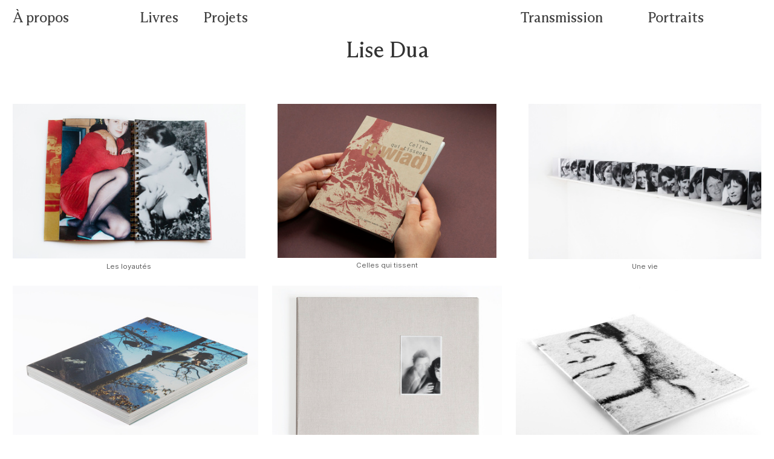

--- FILE ---
content_type: text/html; charset=utf-8
request_url: https://lisedua.com/Livres
body_size: 115050
content:
<!DOCTYPE html>
<html class="wf-initial-load">
	<head>
		<meta charset="utf-8">
		<meta name="viewport" content="width=device-width, initial-scale=1, shrink-to-fit=no">

		
			<title>Livres — Lise Dua</title>
			<script>window.__PRELOADED_STATE__={"structure":{"byParent":{"root":["C2244050512","W2152567637","O2264895328","O2401540648","Z2024047029","U0771514982","F1760949110","M1297208500","P3894460573"],"U0771514982":["E0171166797"],"M1297208500":[]},"bySort":{"C2244050512":0,"W2152567637":1,"O2264895328":2,"O2401540648":3,"Z2024047029":4,"U0771514982":5,"F1760949110":13,"M1297208500":14,"P3894460573":25,"E0171166797":6},"indexById":{"C2244050512":null,"W2152567637":null,"O2264895328":0,"O2401540648":1,"Z2024047029":null,"U0771514982":2,"F1760949110":null,"M1297208500":3,"P3894460573":null,"E0171166797":0},"liveIndexes":{}},"site":{"id":2806027,"direct_link":"https://lisedua.com","display_url":"lisedua.com","site_url":"663894","domain":"lisedua.com","domain_active":true,"domain_purchased":false,"domain_pending":false,"css_url":"https://lisedua.com/stylesheet","rss_url":"https://lisedua.com/rss","favicon_url":"https://static.cargo.site/favicon/c3-favicon.ico","website_title":"Lise Dua","access_level":"public","is_private":false,"is_deleted":false,"is_upgraded":false,"is_template":false,"show_cargo_logo":false,"has_annex_upgrade":true,"has_domain_addon":true,"has_commerce_addon":false,"has_storage_addon":false,"can_duplicate":false,"can_copy":false,"site_password_enabled":false,"recent_date":"2025-03-03 13:35:19","upgrade_expire_date":"","version":"Cargo3","total_file_size":546737020,"promocode_type":null,"meta_tags":"\u003cmeta name=\"keywords\" content=\"photographie, argentique, atelier photographique, photographe, artiste, atelier de la ville de rennes, rennes, portrait, commande, édition, formation, formation professionnelle, afdas, livre d'artiste, livre photographique, livre, famille, photos de famille, archives, lien, liens, gestes, gestuelle, corps, visage, chronologie, temps, eac, interventions artistiques, ateliers d'éducation à l'image, école nationale supérieure de la photographie d'Arles, inconscient, répétition, vivants, parentés, parents, espèces, les loyautés, une vie, leporello, livre accordéon, celles qui tissent, bretagne, documents d'artistes, exposition, art, vie\"/>","homepage_id":"O2264895328","homepage_purl":"accueil-desktop","mobile_homepage_id":"O2401540648","mobile_homepage_purl":"accueil-mobile","screenshot":{"id":72345809,"name":"screenshot-4126950597.jpg","hash":"S2755258508486296266038662522716","width":1792,"height":1120,"file_size":null,"file_type":"jpg","mime_type":"image/jpeg","is_image":true,"is_video":false},"site_preview_type":"upload-image","site_preview_image":[{"id":54163508,"name":"Vues-expos-1.jpg","hash":"J2278638655423874114755411437404","width":1500,"height":1000,"file_size":508688,"file_type":"jpg","mime_type":"image/jpeg","is_image":true,"is_video":false,"is_url":false,"in_use":false,"created_at":"2025-03-27T16:34:10.329449Z","updated_at":"2025-03-27T16:34:10.329449Z"}],"site_preview_url":"https://freight.cargo.site/w/1000/i/J2278638655423874114755411437404/Vues-expos-1.jpg","has_site_description":true,"site_description":"Lise Dua est diplômée de l’École Nationale Supérieure de la Photographie d’Arles. Son travail interroge l’espace entre le soi et le non-soi, la ressemblance et la dissemblance, la parenté et l’altérité.","custom_html":"","shop_id":76720,"fonts":[{"family":"Arizona Text Variable","provider":"cargo"},{"family":"Arizona Mix Variable","provider":"cargo"},{"family":"Inter","provider":"cargo"},{"family":"Diatype Variable","provider":"cargo"},{"family":"Monument Grotesk Semi-Mono Variable","provider":"cargo"}],"tags":[]},"pages":{"byId":{"C2244050512":{"id":"C2244050512","title":"Top Nav — desktop","purl":"top-nav---desktop","page_type":"page","content":"\u003ccolumn-set gutter=\"2rem\">\u003ccolumn-unit slot=\"0\" span=\"2\">\n\n\u003ch2>\u003ca href=\"a-propos\" rel=\"history\">À propos\u003c/a>\u003c/h2>\u003c/column-unit>\u003ccolumn-unit slot=\"1\" span=\"1\">\u003ch2>\u003ca href=\"livres\" rel=\"history\">Livres\u003c/a>\u003c/h2>\u003c/column-unit>\u003ccolumn-unit slot=\"2\" span=\"5\">\u003ch2>\u003ca class=\"\" href=\"projets\" rel=\"history\">Projets\u003c/a>\u003c/h2>\n\n\u003c/column-unit>\u003ccolumn-unit slot=\"3\" span=\"2\">\n\n\n\n\u003ch2>\u003ca href=\"transmission-1\" rel=\"history\">Transmission\u003c/a>\u003c/h2>\n\n\n\n\u003c/column-unit>\u003ccolumn-unit slot=\"4\" span=\"2\">\u003ch2>\u003ca href=\"portraits\" rel=\"history\">Portraits\u003c/a>            \u003ca href=\"contact-form\" rel=\"history\">\u003ctext-icon icon=\"mail-1\">\u003c/text-icon>\u003c/a>\u003c/h2>\u003c/column-unit>\u003c/column-set>","local_css":"[id=\"C2244050512\"] .page-content {\n\tpadding-top: 1.8rem;\n\tbackground-color: #ffffff;\n}\n\n[id=\"C2244050512\"].page {\n}","display":true,"stack":false,"pin":true,"overlay":false,"password_enabled":false,"page_count":null,"page_design_options":null,"backdrops":{"activeBackdrop":"none"},"pin_options":{"screen_visibility":"desktop","position":"top","overlay":true,"fixed":true,"adjust":true},"overlay_options":{},"thumb_media_id":null,"thumbnail":null,"thumb_meta":[],"media":[],"tags":[],"access_level":"public"},"W2152567637":{"id":"W2152567637","title":"Top Nav — mobile","purl":"top-nav---mobile","page_type":"page","content":"\u003cdiv style=\"text-align: right\">\u003ca class=\"icon-link\" href=\"menu-mobile\" rel=\"history\">\u003ctext-icon icon=\"menu-1\">\u003c/text-icon>\u003c/a>\u003c/div>\u003cdiv style=\"text-align: center\">\u003c/div>","local_css":"[id=\"W2152567637\"] .page-content {\n\tpadding-top: 1.8rem;\n\tpadding-bottom: 0rem;\n\talign-items: flex-start;\n}\n\n[id=\"W2152567637\"].page {\n\tmin-height: var(--viewport-height);\n}","display":true,"stack":false,"pin":true,"overlay":false,"password_enabled":false,"page_count":null,"page_design_options":null,"backdrops":{"activeBackdrop":"none"},"pin_options":{"screen_visibility":"mobile","position":"top","overlay":true,"fixed":true,"adjust":false},"overlay_options":{},"thumb_media_id":null,"thumbnail":null,"thumb_meta":[],"media":[],"tags":[],"access_level":"public"},"O2264895328":{"id":"O2264895328","title":"Accueil desktop","purl":"accueil-desktop","page_type":"page","content":"\u003cgallery-slideshow autoplay-delay=\"3.5\" mobile-limit-by=\"fit\" mobile-navigation=\"false\" navigation=\"false\" show-captions=\"false\" transition-speed=\"0.2\" transition-type=\"fade\">\u003cmedia-item class=\"\" disable-zoom=\"true\" hash=\"X2241596422582805953060080576348\" limit-by=\"width\" rotation=\"0\" scale=\"100\">\u003c/media-item>\u003cmedia-item class=\"\" disable-zoom=\"true\" hash=\"M2241596422601252697133790127964\" limit-by=\"width\" rotation=\"0\" scale=\"100\">\u003c/media-item>\u003cmedia-item class=\"\" disable-zoom=\"true\" hash=\"G2241596422619699441207499679580\" limit-by=\"width\" rotation=\"0\" scale=\"100\">\u003c/media-item>\u003cmedia-item class=\"\" disable-zoom=\"true\" hash=\"F2241596422638146185281209231196\" limit-by=\"width\" rotation=\"0\" scale=\"100\">\u003c/media-item>\u003cmedia-item class=\"\" disable-zoom=\"true\" hash=\"J2241596422656592929354918782812\" limit-by=\"width\" rotation=\"0\" scale=\"100\">\u003c/media-item>\u003cmedia-item class=\"\" disable-zoom=\"true\" hash=\"M2241596422675039673428628334428\" limit-by=\"width\" rotation=\"0\" scale=\"100\">\u003c/media-item>\u003cmedia-item class=\"\" disable-zoom=\"true\" hash=\"J2241596422693486417502337886044\" limit-by=\"width\" rotation=\"0\" scale=\"100\">\u003c/media-item>\u003cmedia-item class=\"\" disable-zoom=\"true\" hash=\"E2241596422711933161576047437660\" limit-by=\"width\" rotation=\"0\" scale=\"100\">\u003c/media-item>\u003cmedia-item class=\"\" disable-zoom=\"true\" hash=\"X2241596422730379905649756989276\" limit-by=\"width\" rotation=\"0\" scale=\"100\">\u003c/media-item>\u003cmedia-item class=\"\" disable-zoom=\"true\" hash=\"Z2241596422767273393797176092508\" limit-by=\"width\" rotation=\"0\" scale=\"100\">\u003c/media-item>\u003cmedia-item class=\"\" disable-zoom=\"true\" hash=\"B2241596422748826649723466540892\" limit-by=\"width\" rotation=\"0\" scale=\"100\">\u003c/media-item>\u003c/gallery-slideshow>","local_css":"[id=\"O2264895328\"].page {\n}\n\n[id=\"O2264895328\"] .page-content {\n}","display":true,"stack":false,"pin":false,"overlay":false,"password_enabled":false,"page_count":null,"page_design_options":null,"backdrops":{"activeBackdrop":"none"},"pin_options":{},"overlay_options":{},"thumb_media_id":52433784,"thumbnail":{"id":52433784,"name":"2.jpg","hash":"V2240257281141434775939388401500","width":1351,"height":2000,"file_size":1906130,"file_type":"jpg","mime_type":"image/jpeg","is_image":true,"is_video":false,"is_url":false,"is_placeholder":false,"has_audio_track":null,"duration":null,"url":null,"url_id":null,"url_thumb":null,"url_type":null,"created_at":"2025-03-03 14:36:31.505020","updated_at":"2025-03-03 14:36:31.505020"},"thumb_meta":{},"media":[{"id":52433784,"name":"2.jpg","hash":"V2240257281141434775939388401500","width":1351,"height":2000,"file_size":1906130,"file_type":"jpg","mime_type":"image/jpeg","is_image":true,"is_video":false,"is_url":false,"in_use":true,"created_at":"2025-03-03T14:36:31.505020Z","updated_at":"2025-03-03T14:36:31.505020Z"},{"id":52497849,"name":"DIAPO.jpg","hash":"X2241596422582805953060080576348","width":2000,"height":800,"file_size":522769,"file_type":"jpg","mime_type":"image/jpeg","is_image":true,"is_video":false,"is_url":false,"in_use":true,"created_at":"2025-03-04T10:46:27.196192Z","updated_at":"2025-03-04T10:46:27.196192Z"},{"id":52497850,"name":"DIAPO10.jpg","hash":"B2241596422748826649723466540892","width":2000,"height":800,"file_size":498689,"file_type":"jpg","mime_type":"image/jpeg","is_image":true,"is_video":false,"is_url":false,"in_use":true,"created_at":"2025-03-04T10:46:27.201986Z","updated_at":"2025-03-04T10:46:27.201986Z"},{"id":52497851,"name":"DIAPO4.jpg","hash":"F2241596422638146185281209231196","width":2000,"height":800,"file_size":352334,"file_type":"jpg","mime_type":"image/jpeg","is_image":true,"is_video":false,"is_url":false,"in_use":true,"created_at":"2025-03-04T10:46:27.203613Z","updated_at":"2025-03-04T10:46:27.203613Z"},{"id":52497852,"name":"DIAPO6.jpg","hash":"M2241596422675039673428628334428","width":2000,"height":800,"file_size":505466,"file_type":"jpg","mime_type":"image/jpeg","is_image":true,"is_video":false,"is_url":false,"in_use":true,"created_at":"2025-03-04T10:46:27.208632Z","updated_at":"2025-03-04T10:46:27.208632Z"},{"id":52497854,"name":"DIAPO11.jpg","hash":"Z2241596422767273393797176092508","width":2000,"height":800,"file_size":302195,"file_type":"jpg","mime_type":"image/jpeg","is_image":true,"is_video":false,"is_url":false,"in_use":true,"created_at":"2025-03-04T10:46:27.220111Z","updated_at":"2025-03-04T10:46:27.220111Z"},{"id":52497856,"name":"DIAPO5.jpg","hash":"J2241596422656592929354918782812","width":2000,"height":800,"file_size":296631,"file_type":"jpg","mime_type":"image/jpeg","is_image":true,"is_video":false,"is_url":false,"in_use":true,"created_at":"2025-03-04T10:46:27.256863Z","updated_at":"2025-03-04T10:46:27.256863Z"},{"id":52497855,"name":"DIAPO9.jpg","hash":"X2241596422730379905649756989276","width":2000,"height":800,"file_size":380613,"file_type":"jpg","mime_type":"image/jpeg","is_image":true,"is_video":false,"is_url":false,"in_use":true,"created_at":"2025-03-04T10:46:27.258473Z","updated_at":"2025-03-04T10:46:27.258473Z"},{"id":52497857,"name":"DIAPO7.jpg","hash":"J2241596422693486417502337886044","width":2000,"height":800,"file_size":377720,"file_type":"jpg","mime_type":"image/jpeg","is_image":true,"is_video":false,"is_url":false,"in_use":true,"created_at":"2025-03-04T10:46:27.260382Z","updated_at":"2025-03-04T10:46:27.260382Z"},{"id":52497858,"name":"DIAPO2.jpg","hash":"M2241596422601252697133790127964","width":2000,"height":800,"file_size":571562,"file_type":"jpg","mime_type":"image/jpeg","is_image":true,"is_video":false,"is_url":false,"in_use":true,"created_at":"2025-03-04T10:46:27.304079Z","updated_at":"2025-03-04T10:46:27.304079Z"},{"id":52497860,"name":"DIAPO8.jpg","hash":"E2241596422711933161576047437660","width":2000,"height":800,"file_size":271658,"file_type":"jpg","mime_type":"image/jpeg","is_image":true,"is_video":false,"is_url":false,"in_use":true,"created_at":"2025-03-04T10:46:27.310608Z","updated_at":"2025-03-04T10:46:27.310608Z"},{"id":52497859,"name":"DIAPO3.jpg","hash":"G2241596422619699441207499679580","width":2000,"height":800,"file_size":568729,"file_type":"jpg","mime_type":"image/jpeg","is_image":true,"is_video":false,"is_url":false,"in_use":true,"created_at":"2025-03-04T10:46:27.314667Z","updated_at":"2025-03-04T10:46:27.314667Z"}],"tags":[],"access_level":"public"},"O2401540648":{"id":"O2401540648","title":"Accueil mobile","purl":"accueil-mobile","page_type":"page","content":"\u003cgallery-slideshow mobile-autoplay-delay=\"2\" mobile-navigation=\"false\" mobile-show-captions=\"false\" mobile-transition-speed=\"0.2\" mobile-transition-type=\"fade\">\u003cmedia-item class=\"zoomable\" hash=\"R2755237314136586265596752422748\" limit-by=\"width\" rotation=\"0\" scale=\"100\">\u003c/media-item>\u003cmedia-item class=\"zoomable\" hash=\"U2755237314155033009670461974364\" limit-by=\"width\" rotation=\"0\" scale=\"100\">\u003c/media-item>\u003cmedia-item class=\"zoomable\" hash=\"Z2755237314173479753744171525980\" limit-by=\"width\" rotation=\"0\" scale=\"100\">\u003c/media-item>\u003cmedia-item class=\"zoomable\" hash=\"P2755251845374762889558942410588\" limit-by=\"width\" rotation=\"0\" scale=\"100\">\u003c/media-item>\u003cmedia-item class=\"zoomable\" hash=\"D2755251845448549865853780617052\" limit-by=\"width\" rotation=\"0\" scale=\"100\">\u003c/media-item>\u003cmedia-item class=\"zoomable\" hash=\"V2755251845485443354001199720284\" limit-by=\"width\" rotation=\"0\" scale=\"100\">\u003c/media-item>\u003cmedia-item class=\"zoomable\" hash=\"U2755251845503890098074909271900\" limit-by=\"width\" rotation=\"0\" scale=\"100\">\u003c/media-item>\u003c/gallery-slideshow>","local_css":"[id=\"O2401540648\"].page {\n}\n\n[id=\"O2401540648\"] .page-content {\n}","display":true,"stack":false,"pin":false,"overlay":false,"password_enabled":false,"page_count":0,"page_design_options":null,"backdrops":{"activeBackdrop":"none"},"pin_options":{},"overlay_options":{},"thumb_media_id":52433784,"thumbnail":{"id":52433784,"name":"2.jpg","hash":"V2240257281141434775939388401500","width":1351,"height":2000,"file_size":1906130,"file_type":"jpg","mime_type":"image/jpeg","is_image":true,"is_video":false,"is_url":false,"is_placeholder":false,"has_audio_track":null,"duration":null,"url":null,"url_id":null,"url_thumb":null,"url_type":null,"created_at":"2025-03-03 14:36:31.505020","updated_at":"2025-03-03 14:36:31.505020"},"thumb_meta":{},"media":[{"id":52433784,"name":"2.jpg","hash":"V2240257281141434775939388401500","width":1351,"height":2000,"file_size":1906130,"file_type":"jpg","mime_type":"image/jpeg","is_image":true,"is_video":false,"is_url":false,"in_use":true,"created_at":"2025-03-03T14:36:31.505020Z","updated_at":"2025-03-03T14:36:31.505020Z"},{"id":72344103,"name":"2.jpg","hash":"U2755237314155033009670461974364","width":805,"height":1179,"file_size":227321,"file_type":"jpg","mime_type":"image/jpeg","is_image":true,"is_video":false,"is_url":false,"in_use":true,"created_at":"2026-01-20T17:21:54.510610Z","updated_at":"2026-01-20T17:21:54.510610Z"},{"id":72344104,"name":"3.jpg","hash":"Z2755237314173479753744171525980","width":805,"height":1179,"file_size":459606,"file_type":"jpg","mime_type":"image/jpeg","is_image":true,"is_video":false,"is_url":false,"in_use":true,"created_at":"2026-01-20T17:21:54.512041Z","updated_at":"2026-01-20T17:21:54.512041Z"},{"id":72344105,"name":"1.jpg","hash":"R2755237314136586265596752422748","width":805,"height":1179,"file_size":98828,"file_type":"jpg","mime_type":"image/jpeg","is_image":true,"is_video":false,"is_url":false,"in_use":true,"created_at":"2026-01-20T17:21:54.514037Z","updated_at":"2026-01-20T17:21:54.514037Z"},{"id":72345142,"name":"5.jpg","hash":"D2755251845448549865853780617052","width":805,"height":1179,"file_size":478157,"file_type":"jpg","mime_type":"image/jpeg","is_image":true,"is_video":false,"is_url":false,"in_use":true,"created_at":"2026-01-20T17:35:02.270226Z","updated_at":"2026-01-20T17:35:02.270226Z"},{"id":72345143,"name":"4.jpg","hash":"P2755251845374762889558942410588","width":805,"height":1179,"file_size":237741,"file_type":"jpg","mime_type":"image/jpeg","is_image":true,"is_video":false,"is_url":false,"in_use":true,"created_at":"2026-01-20T17:35:02.271852Z","updated_at":"2026-01-20T17:35:02.271852Z"},{"id":72345145,"name":"7.jpg","hash":"V2755251845485443354001199720284","width":805,"height":1179,"file_size":206488,"file_type":"jpg","mime_type":"image/jpeg","is_image":true,"is_video":false,"is_url":false,"in_use":true,"created_at":"2026-01-20T17:35:02.278038Z","updated_at":"2026-01-20T17:35:02.278038Z"},{"id":72345146,"name":"8.jpg","hash":"U2755251845503890098074909271900","width":805,"height":1179,"file_size":549308,"file_type":"jpg","mime_type":"image/jpeg","is_image":true,"is_video":false,"is_url":false,"in_use":true,"created_at":"2026-01-20T17:35:02.278466Z","updated_at":"2026-01-20T17:35:02.278466Z"}],"tags":[],"access_level":"public"},"Z2024047029":{"id":"Z2024047029","title":"Header","purl":"header-1","page_type":"page","content":"\u003ccolumn-set gutter=\"0rem\" mobile-hide-empty=\"false\" mobile-stack=\"true\">\u003ccolumn-unit slot=\"0\">\u003c/column-unit>\u003ccolumn-unit slot=\"1\">\u003cdiv style=\"text-align: center\">\u003ch1>\u003ca href=\"accueil\" rel=\"history\">Lise Dua\u003c/a>\u003c/h1>\u003c/div>\u003c/column-unit>\u003ccolumn-unit slot=\"2\">\u003c/column-unit>\u003c/column-set>\u003cbr />","local_css":"[id=\"Z2024047029\"] .page-content {\n\tpadding-bottom: 0rem;\n\tpadding-top: 6.1rem;\n\tbackground-color: #ffffff;\n}\n\n[id=\"Z2024047029\"].page {\n}","display":true,"stack":false,"pin":true,"overlay":false,"password_enabled":false,"page_count":null,"page_design_options":null,"backdrops":{"activeBackdrop":"none"},"pin_options":{"screen_visibility":"all","position":"top","overlay":true,"fixed":true,"adjust":true},"overlay_options":{},"thumb_media_id":null,"thumbnail":null,"thumb_meta":[],"media":[],"tags":[],"access_level":"public"},"F1760949110":{"id":"F1760949110","title":"Projets","purl":"projets","page_type":"page","content":"\u003ch2 style=\"display: inline-block; border-radius: 0rem; background: #e5f3f3; padding: 10.7rem; line-height: 1.5; color: rgba(7, 7, 7, 0.85); border-width: 0.0rem; border-color: rgba(0, 0, 0, 0.85); border-style: solid; padding-right: 8.3rem; padding-left: 8.3rem;\">\n\n\u003ca href=\"parentés\" rel=\"history\">Parentés\u003c/a>\n\n\u003cbr />\n\u003ca href=\"celles-qui-tissent-1\" rel=\"history\">Celles qui tissent\u003c/a>\u003cbr />\n\u003ca href=\"une-vie\" rel=\"history\">Une vie\u003c/a>\u003cbr />\n\u003ca href=\"les-loyautés-1\" rel=\"history\">Les loyautés\u003c/a>\u003cbr />\n\u003ca href=\"je-n'écris-plus-pour-moi-seule\" rel=\"history\">Je n’écris plus pour moi seule\u003c/a>\u003cbr />\n\u003ca href=\"les-autres-2\" rel=\"history\">Les autres\u003c/a>\u003c/h2>","local_css":"[id=\"F1760949110\"].page {\n\tjustify-content: center;\n\tmin-height: var(--viewport-height);\n}\n\n[id=\"F1760949110\"] .page-content {\n\ttext-align: center;\n\tpadding-top: 18.1rem;\n\tpadding-right: 2.0rem;\n\talign-items: flex-start;\n}\n\n[id=\"F1760949110\"] .page-layout {\n\tmax-width: 40%;\n}","display":true,"stack":false,"pin":false,"overlay":true,"password_enabled":false,"page_count":null,"page_design_options":null,"backdrops":{"activeBackdrop":"none"},"pin_options":{},"overlay_options":{"closeOnClickout":true,"closeOnNavigate":true,"animateOnOpen":{"fade":false,"speed":0,"slideAmount":0,"slideDirection":"default","wipeShape":"default","easing":"linear","scaleAmount":0,"rotateAmount":0},"animateOnClose":{"fade":false,"speed":0,"slideAmount":0,"slideDirection":"default","wipeShape":"default","easing":"linear","scaleAmount":0,"rotateAmount":0}},"thumb_media_id":null,"thumbnail":null,"thumb_meta":{},"media":[],"tags":[],"access_level":"public"},"P3894460573":{"id":"P3894460573","title":"Footer","purl":"footer","page_type":"page","content":"\u003ccolumn-set gutter=\"2rem\" mobile-gutter=\"0rem\" mobile-stack=\"false\">\u003ccolumn-unit slot=\"0\" span=\"7\">\u003cspan class=\"caption\">© Lise Dua, Adgap, 2025\u003c/span>\u003c/column-unit>\u003ccolumn-unit slot=\"1\" span=\"1\">\u003c/column-unit>\u003ccolumn-unit slot=\"2\" span=\"4\">\n\n\u003cdiv style=\"text-align: right\">\u003ca class=\"icon-link\" href=\"https://www.instagram.com/lise.dua/\" target=\"_blank\">\u003ctext-icon icon=\"instagram\">\u003c/text-icon>\u003c/a>\u003c/div>\n\n\u003c/column-unit>\u003c/column-set>","local_css":"[id=\"P3894460573\"] .page-content {\n\tpadding-bottom: 1.0rem;\n\tpadding-top: 0.0rem;\n}","display":true,"stack":false,"pin":true,"overlay":false,"password_enabled":false,"page_count":null,"page_design_options":null,"backdrops":{"activeBackdrop":"none"},"pin_options":{"screen_visibility":"all","position":"bottom","overlay":true,"fixed":false,"adjust":true},"overlay_options":{},"thumb_media_id":null,"thumbnail":null,"thumb_meta":[],"media":[],"tags":[],"access_level":"public"},"E0171166797":{"id":"E0171166797","title":"Livres","purl":"livres","page_type":"page","content":"\u003ccolumn-set gutter=\"4.0rem\">\u003ccolumn-unit slot=\"0\">\u003cdiv style=\"text-align: center\">\u003cmedia-item class=\"linked\" hash=\"S2241660099378289336977752188764\" href=\"livre-les-loyautés\" rel=\"history\">\u003cfigcaption class=\"caption\" slot=\"caption\">Les loyautés\u003c/figcaption>\u003c/media-item>\u003c/div>\u003c/column-unit>\u003ccolumn-unit slot=\"1\">\u003cdiv style=\"text-align: center\">\u003cmedia-item class=\"linked\" hash=\"E2611191008416710913907632760668\" href=\"livre-celles-qui-tissent\" rel=\"history\" scale=\"93.7%\">\u003cfigcaption class=\"caption\" slot=\"caption\">Celles qui tissent\u003c/figcaption>\u003c/media-item>\n\u003c/div>\u003c/column-unit>\u003ccolumn-unit slot=\"2\">\u003cdiv style=\"text-align: center\">\u003cmedia-item class=\"linked\" hash=\"G2273810425198141018901589649244\" href=\"livre-une-vie\" rel=\"history\">\u003cfigcaption class=\"caption\" slot=\"caption\">Une vie\u003c/figcaption>\u003c/media-item>\u003c/div>\u003c/column-unit>\u003c/column-set>\u003cbr />\n\u003ccolumn-set gutter=\"1\">\u003ccolumn-unit slot=\"0\">\u003cdiv style=\"text-align: center\">\u003cmedia-item class=\"linked\" hash=\"J2241659225832723726461935413084\" href=\"livre-je-n'écris-plus-1\" rel=\"history\">\u003cfigcaption class=\"caption\" slot=\"caption\">Je n’écris plus pour moi seule\u003c/figcaption>\u003c/media-item>\u003c/div>\u003c/column-unit>\u003ccolumn-unit slot=\"1\">\u003cdiv style=\"text-align: center\">\u003cmedia-item class=\"linked\" hash=\"P2326013060736354448139510736732\" href=\"livre-clara-1\" rel=\"history\" scale=\"93.5%\">\u003cfigcaption class=\"caption\" slot=\"caption\">Clara\u003c/figcaption>\u003c/media-item>\u003c/div>\u003c/column-unit>\u003ccolumn-unit slot=\"2\">\u003cmedia-item class=\"linked\" hash=\"H2273806536458469584264723031900\" href=\"livre-résumé-de-la-fête\" rel=\"history\">\u003cfigcaption class=\"caption\" slot=\"caption\">Résumé de la fête (fanzine)\u003c/figcaption>\u003c/media-item>\u003c/column-unit>\u003c/column-set>\u003cbr />","local_css":"[id=\"E0171166797\"].page {\n}\n\n[id=\"E0171166797\"] .page-content {\n\tpadding-bottom: 5.0rem;\n\tpadding-top: 4.0rem;\n}","display":true,"stack":false,"pin":false,"overlay":false,"password_enabled":false,"page_count":null,"page_design_options":null,"backdrops":{"activeBackdrop":"none"},"pin_options":{},"overlay_options":{},"thumb_media_id":52501164,"thumbnail":{"id":52501164,"name":"Livre-les-loyauts-2.jpg","hash":"P2241658332383121260413512443740","width":1500,"height":1000,"file_size":586153,"file_type":"jpg","mime_type":"image/jpeg","is_image":true,"is_video":false,"is_url":false,"is_placeholder":false,"has_audio_track":null,"duration":null,"url":null,"url_id":null,"url_thumb":null,"url_type":null,"created_at":"2025-03-04 11:42:23.432979","updated_at":"2025-03-04 11:42:23.432979"},"thumb_meta":{},"media":[{"id":52501164,"name":"Livre-les-loyauts-2.jpg","hash":"P2241658332383121260413512443740","width":1500,"height":1000,"file_size":586153,"file_type":"jpg","mime_type":"image/jpeg","is_image":true,"is_video":false,"is_url":false,"in_use":true,"created_at":"2025-03-04T11:42:23.432979Z","updated_at":"2025-03-04T11:42:23.432979Z"},{"id":52501193,"name":"Je-n-cris-livre-1.jpg","hash":"J2241659225832723726461935413084","width":1500,"height":1002,"file_size":563811,"file_type":"jpg","mime_type":"image/jpeg","is_image":true,"is_video":false,"is_url":false,"in_use":true,"created_at":"2025-03-04T11:43:11.738628Z","updated_at":"2025-03-04T11:43:11.738628Z"},{"id":52501221,"name":"Livre-les-loyauts-3.jpg","hash":"S2241660099378289336977752188764","width":1500,"height":1000,"file_size":822425,"file_type":"jpg","mime_type":"image/jpeg","is_image":true,"is_video":false,"is_url":false,"in_use":true,"created_at":"2025-03-04T11:43:59.104502Z","updated_at":"2025-03-04T11:43:59.104502Z"},{"id":53921399,"name":"Rsum-de-la-fte---Lise-Dua---1.jpg","hash":"H2273806536458469584264723031900","width":1500,"height":1000,"file_size":385898,"file_type":"jpg","mime_type":"image/jpeg","is_image":true,"is_video":false,"is_url":false,"in_use":true,"created_at":"2025-03-24T15:48:19.011645Z","updated_at":"2025-03-24T15:48:19.011645Z"},{"id":53921702,"name":"5.jpg","hash":"G2273810425198141018901589649244","width":1500,"height":1000,"file_size":385639,"file_type":"jpg","mime_type":"image/jpeg","is_image":true,"is_video":false,"is_url":false,"in_use":true,"created_at":"2025-03-24T15:51:49.766969Z","updated_at":"2025-03-24T15:51:49.766969Z"},{"id":56152857,"name":"Clara-2-copie.jpg","hash":"P2326013060736354448139510736732","width":1500,"height":1072,"file_size":1406828,"file_type":"jpg","mime_type":"image/jpeg","is_image":true,"is_video":false,"is_url":false,"in_use":true,"created_at":"2025-04-26T09:57:01.199460Z","updated_at":"2025-04-26T09:57:01.199460Z"},{"id":66838545,"name":"Celles-qui-tissent--Lise-Dua-3.jpg","hash":"E2611191008416710913907632760668","width":3000,"height":2114,"file_size":4032476,"file_type":"jpg","mime_type":"image/jpeg","is_image":true,"is_video":false,"is_url":false,"in_use":true,"created_at":"2025-10-22T08:15:48.593005Z","updated_at":"2025-10-22T08:15:48.593005Z"}],"tags":[],"access_level":"public"}}},"sets":{"byId":{"root":{"id":"root","title":"Root","purl":null,"page_type":"set","content":null,"local_css":null,"display":false,"stack":false,"pin":false,"overlay":false,"password_enabled":false,"page_count":8,"page_design_options":null,"backdrops":null,"pin_options":{},"overlay_options":{},"thumb_media_id":null,"thumbnail":null,"thumb_meta":{},"media":[],"tags":[],"access_level":"public"},"U0771514982":{"id":"U0771514982","title":"Livres","purl":"livres-1","page_type":"set","content":null,"local_css":null,"display":true,"stack":false,"pin":false,"overlay":false,"password_enabled":false,"page_count":7,"page_design_options":null,"backdrops":null,"pin_options":{},"overlay_options":{},"thumb_media_id":null,"thumbnail":null,"thumb_meta":{},"media":[],"tags":[],"access_level":"public"},"M1297208500":{"id":"M1297208500","title":"Projets","purl":"projets-1","page_type":"set","content":null,"local_css":null,"display":true,"stack":false,"pin":false,"overlay":false,"password_enabled":false,"page_count":6,"page_design_options":null,"backdrops":null,"pin_options":{},"overlay_options":{},"thumb_media_id":null,"thumbnail":null,"thumb_meta":{},"media":[],"tags":[],"access_level":"public"}}},"media":{"data":[]},"css":{"id":684196,"stylesheet":"html {\n\t--mobile-scale: 1.3;\n\t--mobile-padding-offset: 1;\n}\n\nbody {\n\t--swatch-1: rgba(0, 0, 0, 0.85);\n\t--swatch-2: rgba(0, 0, 0, 0.75);\n\t--swatch-3: rgba(0, 0, 0, 0.6);\n\t--swatch-4: rgba(0, 0, 0, 0.4);\n    --swatch-5: rgba(0, 0, 0, 0.25);\n\t--swatch-6: #c5d6d7;\n}\n\nbody.mobile {\n}\n\na:active,\n.linked:active,\n.zoomable::part(media):active {\n\topacity: 0.7;\n}\n\n.page a.active {\n}\n\nsub {\n\tposition: relative;\n\tvertical-align: baseline;\n\ttop: 0.3em;\n}\n\nsup {\n\tposition: relative;\n\tvertical-align: baseline;\n\ttop: -0.4em;\n}\n\n.small-caps {\n\tfont-variant: small-caps;\n    text-transform: lowercase;\n}\n\nol {\n\tmargin: 0;\n\tpadding: 0 0 0 2.5em;\n}\n\nul {\n\tmargin: 0;\n\tpadding: 0 0 0 2.0em;\n}\n\nul.lineated {\n\tmargin: 0;\n\tpadding: 0;\n\tlist-style-type: none;\n\tmargin: 0 0 0 3em;\n\ttext-indent: -3em;\n}\n\nblockquote {\n\tmargin: 0;\n\tpadding: 0 0 0 2em;\n}\n\nhr {\n\tbackground: rgba(0, 0, 0, 0.28);\n\tborder: 0;\n\theight: 1px;\n\tdisplay: block;\n}\n\n.content {\n\tborder-color: rgba(0,0,0,.85);\n}\n\nbodycopy {\n\tfont-size: 1.8rem;\n\tfont-weight: 400;\n\tcolor: rgba(0, 0, 0, 0.76);\n\tfont-family: \"Arizona Text Variable\";\n\tfont-style: normal;\n\tline-height: 1.3;\n\tletter-spacing: 0;\n\tdisplay: block;\n\tfont-variation-settings: 'slnt' 0, 'SRFF' 0.75;\n}\n\n.mobile bodycopy {\n\tfont-size: 1.55rem;\n}\n\nbodycopy a {\n\tcolor: rgba(0, 0, 0, 0.76);\n\ttext-decoration: none;\n}\n\nbodycopy a:hover {\n}\n\nh1 {\n\tfont-family: \"Arizona Mix Variable\";\n\tfont-style: normal;\n\tfont-weight: 400;\n\tmargin: 0;\n\tfont-size: 3.50rem;\n\tline-height: 1.2;\n\tcolor: rgba(0, 0, 0, 0.8);\n\tletter-spacing: 0;\n\tfont-variation-settings: 'slnt' 0, 'SRFF' 0.5;\n}\n\n.mobile h1 {\n}\n\nh1 a {\n\tcolor: rgba(0, 0, 0, 0.8);\n\ttext-decoration: none;\n}\n\nh1 a:hover {\n}\n\nh2 {\n\tfont-family: \"Arizona Mix Variable\";\n\tfont-style: normal;\n\tfont-weight: 400;\n\tmargin: 0;\n\tcolor: rgba(0, 0, 0, 0.75);\n\tfont-size: 2.30rem;\n\tline-height: 1;\n\tletter-spacing: 0;\n\tfont-variation-settings: 'slnt' 0, 'SRFF' 0.5;\n}\n\n.mobile h2 {\n\tfont-size: 1.90rem;\n}\n\nh2 a {\n\tcolor: rgba(0, 0, 0, 0.75);\n\ttext-decoration: none;\n}\n\nh2 a:hover {\n}\n\n.caption {\n\tfont-size: 1.10rem;\n\tfont-weight: 400;\n\tcolor: rgba(5, 5, 5, 0.68);\n\tfont-family: Inter;\n\tfont-style: normal;\n\tline-height: 1.4;\n\tletter-spacing: 0;\n\tdisplay: block;\n}\n\n.caption a {\n\tcolor: rgba(5, 5, 5, 0.68);\n\ttext-decoration: none;\n}\n\n.caption a:hover {\n}\n\nmedia-item .caption {\n\tmargin-top: .5em;\n}\n\ngallery-grid .caption,\ngallery-columnized .caption,\ngallery-justify .caption {\n\tmargin-bottom: 2em;\n}\n\n[thumbnail-index] .caption {\n\ttext-align: center;\n}\n\n[thumbnail-index] .caption .tags {\n\tmargin-top: 0.25em;\n}\n\n.page {\n\tjustify-content: flex-start;\n}\n\n.page-content {\n\tpadding: 2rem;\n\ttext-align: left;\n\tpadding-bottom: 0.0rem;\n\tpadding-top: 1.0rem;\n}\n\n.mobile [id] .page-layout {\n\tmax-width: 100%;\n}\n\n.mobile [id] .page-content {\n}\n\n.page-layout {\n\talign-items: flex-start;\n\tmax-width: 100%;\n}\n\nmedia-item::part(media) {\n\tborder: 0;\n\tpadding: 0;\n}\n\n.quick-view {\n\theight: 100%;\n\twidth: 100%;\n\tpadding: 3rem;\n\tmargin-top: auto;\n\tmargin-right: auto;\n\tmargin-bottom: auto;\n\tmargin-left: auto;\n}\n\n.quick-view-background {\n\tbackground-color: #ffffff;\n}\n\n.quick-view .caption {\n\tcolor: rgba(255, 255, 255, 1.0);\n\tpadding: 20px 0;\n\ttext-align: center;\n\ttransition: 100ms opacity ease-in-out;\n\tposition: absolute;\n\tbottom: 0;\n\tleft: 0;\n\tright: 0;\n}\n\n.quick-view .caption-background {\n\tpadding: 0.5rem 1rem;\n\tdisplay: inline-block;\n\tbackground: rgba(0, 0, 0, 0.5);\n\tborder-radius: .5rem;\n\ttext-align: left;\n\tmax-width: 50rem;\n}\n\n.mobile .quick-view {\n\twidth: 100%;\n\theight: 100%;\n\tmargin: 0;\n\tpadding: 10px;\n}\n\n.mobile .quick-view .caption {\n\tpadding: 10px 0;\n}\n\n.infos-series {\n\t--text-style: \"Infos series\";\n\tfont-size: 1.80rem;\n\tfont-weight: 300;\n\tcolor: rgba(0, 0, 0, 0.85);\n\tfont-family: \"Diatype Variable\";\n\tfont-style: normal;\n\tline-height: 1.2;\n\tletter-spacing: 0em;\n\tdisplay: block;\n\tfont-variation-settings: 'slnt' 0, 'MONO' 0;\n}\n\n.infos-series a {\n\tcolor: rgba(0, 0, 0, 0.85);\n\ttext-decoration: none;\n}\n\n.infos-series a:hover {\n\t\n}\n\n.infos-projets {\n\t--text-style: \"infos projets\";\n\tfont-size: 1.30rem;\n\tfont-weight: 300;\n\tcolor: rgba(5, 5, 5, 0.44);\n\tfont-family: \"Monument Grotesk Semi-Mono Variable\";\n\tfont-style: normal;\n\tline-height: 1.2;\n\tletter-spacing: 0;\n\tdisplay: block;\n\tfont-variation-settings: 'slnt' 0, 'MONO' 0.5;\n}\n\n.infos-projets a {\n\tcolor: rgba(5, 5, 5, 0.44);\n\ttext-decoration: none;\n}\n\n.infos-projets a:hover {\n\t\n}\n\n.bas-de-page-textes {\n\t--text-style: \"Bas de page textes\";\n\tfont-size: 1.90rem;\n\tfont-weight: 400;\n\tcolor: rgba(0, 0, 0, 0.58);\n\tfont-family: \"Arizona Mix Variable\";\n\tfont-style: normal;\n\tline-height: 1.35;\n\tletter-spacing: 0;\n\tdisplay: block;\n\tfont-variation-settings: 'slnt' 0, 'SRFF' 0.5;\n}\n\n.mobile .bas-de-page-textes {\n\tfont-size: 1.40rem;\n}\n\n.bas-de-page-textes a {\n\tcolor: rgba(0, 0, 0, 0.58);\n\ttext-decoration: none;\n}\n\n.bas-de-page-textes a:hover {\n\t\n}\n\n.bodycopy-en {\n\t--text-style: \"bodycopy en\";\n\tfont-size: 1.8rem;\n\tfont-weight: 400;\n\tcolor: rgba(0, 0, 0, 0.47);\n\tfont-family: \"Arizona Text Variable\";\n\tfont-style: normal;\n\tline-height: 1.3;\n\tletter-spacing: 0;\n\tdisplay: block;\n\tfont-variation-settings: 'slnt' 0, 'SRFF' 0.75;\n}\n\n.mobile .bodycopy-en {\n\tfont-size: 1.55rem;\n}\n\n.bodycopy-en a {\n\tcolor: rgba(0, 0, 0, 0.47);\n\ttext-decoration: none;\n}\n\n.bodycopy-en a:hover {\n\t\n}\n\n.cv-texte {\n\t--text-style: \"CV texte\";\n\tfont-size: 1.3rem;\n\tfont-weight: 400;\n\tcolor: rgba(0, 0, 0, 0.66);\n\tfont-family: Inter;\n\tfont-style: normal;\n\tline-height: 1.45;\n\tletter-spacing: 0;\n\tdisplay: block;\n}\n\n.mobile .cv-texte {\n\tfont-size: 1.25rem;\n}\n\n.cv-texte a {\n\tcolor: rgba(0, 0, 0, 0.66);\n\ttext-decoration: none;\n}\n\n.cv-texte a:hover {\n\t\n}\n\n.heading-3 {\n\t--text-style: \"titres transmission\";\n\tfont-size: 3.00rem;\n\tfont-weight: 700;\n\tcolor: rgba(0, 0, 0, 0.76);\n\tfont-family: \"Arizona Text Variable\";\n\tfont-style: normal;\n\tline-height: 1.3;\n\tletter-spacing: 0;\n\tdisplay: block;\n\tfont-variation-settings: 'slnt' 0, 'SRFF' 0.75;\n}\n\n.mobile .heading-3 {\n\tfont-size: 2.35rem;\n}\n\n.heading-3 a {\n\tcolor: rgba(0, 0, 0, 0.76);\n\ttext-decoration: none;\n}\n\n.heading-3 a:hover {\n\t\n}\n\n.titres-projets {\n\t--text-style: \"titres projets\";\n\tfont-size: 2.90rem;\n\tfont-weight: 400;\n\tcolor: rgba(0, 0, 0, 0.76);\n\tfont-family: \"Arizona Text Variable\";\n\tfont-style: normal;\n\tline-height: 1.3;\n\tletter-spacing: 0;\n\tdisplay: block;\n\tfont-variation-settings: 'slnt' 0, 'SRFF' 0.75;\n}\n\n.mobile .titres-projets {\n\tfont-size: 2.05rem;\n}\n\n.titres-projets a {\n\tcolor: rgba(0, 0, 0, 0.76);\n\ttext-decoration: none;\n}\n\n.titres-projets a:hover {\n\t\n}\n\n.mobile .quick-view .caption-background {\n\tmax-width: 100vw;\n}\n\n::part(slideshow-nav) {\n\t--button-size: 30px;\n\t--button-inset: 20px;\n\t--button-icon-color: rgba(255, 255, 255, 0.9);\n\t--button-icon-stroke-width: 1.5px;\n\t--button-icon-stroke-linecap: none;\n\t--button-background-color: rgba(87, 87, 87, 0.35);\n\t--button-background-radius: 50%;\n\t--button-active-opacity: 0.7;\n}\n\ngallery-slideshow::part(slideshow-nav) {\n\t--button-inset: 15px;\n}\n\n.quick-view::part(slideshow-nav) {\n}\n\n.wallpaper-slideshow::part(slideshow-nav) {\n}\n\n.mobile ::part(slideshow-nav) {\n\t--button-inset: 10px;\n}\n\n.mobile .quick-view::part(slideshow-nav) {\n\t--button-inset: 25px;\n}\n\nshop-product {\n\tfont-size: 1.2rem;\n\tmax-width: 22rem;\n\tfont-family: \"Diatype Variable\";\n\tfont-style: normal;\n\tfont-weight: 400;\n\tfont-variation-settings: 'slnt' 0, 'MONO' 0;\n\tletter-spacing: 0em;\n\tmargin-bottom: 1em;\n}\n\nshop-product::part(price) {\n\tcolor: rgba(0, 0, 0, 0.75);\n\tline-height: 1.1;\n\tmargin-bottom: 0.5em;\n}\n\nshop-product::part(dropdown) {\n\twidth: 100%;\n\tcolor: rgba(0, 0, 0, 0.85);\n\tborder: 1px solid rgba(0, 0, 0, 0.2);\n\tbackground-color: rgba(255, 255, 255, 0.0);\n\tbackground-image: url(https://static.cargo.site/assets/images/select-line-arrows.svg);\n\tbackground-repeat: no-repeat;\n\tbackground-position: top 0em right .1em;\n\tline-height: 1.2;\n\tpadding: 0.58em 2em 0.55em 0.9em;\n\tborder-radius: 10em;\n\tmargin-bottom: 0.5em;\n}\n\nshop-product::part(button) {\n\tbackground: rgba(0, 0, 0, 0.15);\n\tcolor: rgba(0, 0, 0, 0.75);\n\ttext-align: left;\n\tline-height: normal;\n\tpadding: 0.5em 1em;\n\tcursor: pointer;\n\tborder-radius: 10em;\n}\n\nshop-product::part(button):active {\n\topacity: .7;\n}\n\naudio-player {\n\t--text-color: rgba(0, 0, 0, 0.85);\n\t--text-padding: 0 1.2em 0 1.0em;\n\t--background-color: rgba(255, 255, 255, 0);\n\t--buffer-background-color: rgba(0, 0, 0, 0.03);\n\t--progress-background-color: rgba(0, 0, 0, 0.075);\n\t--border-lines: 1px solid rgba(0, 0, 0, 0.2);\n\tfont-size: 1.2rem;\n\twidth: 32rem;\n\theight: 2.75em;\n\tfont-family: \"Diatype Variable\";\n\tfont-style: normal;\n\tfont-weight: 400;\n\tfont-variation-settings: 'slnt' 0, 'MONO' 0;\n\tline-height: normal;\n\tletter-spacing: 0em;\n\tmargin-bottom: 0.5em;\n\tborder-radius: 10em;\n}\n\naudio-player::part(button) {\n\t--icon-color: rgba(0, 0, 0, 0.85);\n\t--icon-size: 32%;\n\t--play-text: '';\n\t--pause-text: '';\n\twidth: 3.15em;\n\tdisplay: inline-flex;\n\tjustify-content: center;\n\tcursor: pointer;\n}\n\naudio-player::part(play-icon) {\n\tpadding-left: 0.6em;\n}\n\naudio-player::part(pause-icon) {\n\tpadding-left: 0.4em;\n}\n\naudio-player::part(progress-indicator) {\n\tborder-right: 1px solid rgba(0, 0, 0, 0);\n\theight: 100%;\n\tcursor: ew-resize;\n}\n\naudio-player::part(separator) {\n\tborder-right: var(--border-lines);\n}\n\nbody.mobile audio-player {\n\tmax-width: 100%;\n}\n\n.mobile .content {\n}","created_at":"2022-09-15T23:40:11.000000Z","updated_at":"2025-03-27T16:08:12.000000Z"},"siteDesign":{"images":{"image_zoom":true,"image_full_zoom":false,"scroll_transition":false,"limit_vertical_images":false,"mobile_image_width_maximize":true},"quick_view":{"show_ui":true,"captions":false,"close_on_scroll":false,"contentAlignVertical":"middle","contentAlignHorizontal":"center"},"site":{"enableColorFilter":false,"enableHomeLinkActiveStates":false,"is_feed":false},"cart":{"theme":"light"},"contact_form":{"theme":"auto"},"mobile_adjustments":{"view":"desktop","zoom":"21","padding":"-6","formatting":false,"pages_full_width":true,"images_full_width":true,"responsive_columns":"1","responsive_thumbnails_padding":"0.7"}},"frontendState":{"hasSiteModel":true,"hasScaffolding":true,"hasSiteDesign":true,"hasSiteCSS":true,"hasShopModel":false,"hasSitePackage":true,"pointerType":"mouse","quickView":{"mode":"default","inited":false,"autoScrolling":false,"elementArray":false,"activeIndex":0,"startingIndex":0},"contactForm":{"transition":false,"inited":false},"adminMode":false,"inAdminFrame":false,"renderedPages":[],"networkErrors":[],"pageNotFound":false,"fontsLoaded":["Arizona Text Variable","Arizona Mix Variable","Inter","Diatype Variable","Monument Grotesk Semi-Mono Variable"],"lastVisiblePid":null,"hostname":"lisedua.com","activePID":"E0171166797"},"commerce":{"products":{},"cart":{},"shop":{}}}</script>
			

		<style id="static-css">html:has(body.editing)::-webkit-scrollbar{display:none !important}body.editing::-webkit-scrollbar{display:none !important}html:has(body.editing){-ms-overflow-style:none;scrollbar-width:none}body.editing{-ms-overflow-style:none;scrollbar-width:none}body.wf-initial-load *,html.wf-initial-load *{color:transparent !important;-webkit-text-stroke:0px transparent;text-stroke:0 transparent;text-shadow:0 0 transparent}html.wf-initial-load hr{background:none !important}body{--baseColor-accent: #FF0000;--baseColor-accent-rgb: 255, 0, 0;--baseColor-accent-reverse-rgb: 255, 255, 255}*{-webkit-box-sizing:border-box;-moz-box-sizing:border-box;box-sizing:border-box}:focus{outline:0}select,select *{text-rendering:auto !important}html,body{min-height:var(--viewport-height, 100vh);margin:0;padding:0}html{--mobile-scale: 1;font-size:var(--base-size);touch-action:manipulation;position:relative}html.mobile{font-size:calc(var(--base-size)*var(--mobile-scale))}body{-moz-osx-font-smoothing:grayscale;-webkit-font-smoothing:antialiased;-webkit-text-size-adjust:none;display:flex;flex-direction:column;width:100%;min-height:var(--viewport-height, 100vh);justify-content:flex-start;margin:0;padding:0;background-color:#fff}body.no-scroll{overflow:hidden}customhtml>*{position:relative;z-index:10}.page a.active,bodycopy * a{text-decoration-color:unset;-webkit-text-decoration-color:unset}.content{display:flex;flex-direction:column;align-items:flex-start;justify-content:flex-start;min-height:100%;position:relative;flex-grow:1;border-color:transparent;border-width:0}.pages{width:100%;flex:1 0 auto}@supports(height: 100svh){.page.stacked-page:not(.fixed){--viewport-height: 100svh}.page.stacked-page+.page.stacked-page:not(.fixed){--viewport-height: 100vh}body.mobile .content:has(.stacked-page) .page.pinned.overlay:not(.fixed){--viewport-height: 100svh}}.overlay-content{mix-blend-mode:var(--overlay-mix, normal)}.page{--split-backdrop-height: calc(var(--min-viewport-height) / 2);--split-content-height: calc(var(--viewport-height) - var(--split-backdrop-height));position:relative;display:flex;justify-content:center;flex-wrap:nowrap;flex-direction:row;max-width:100%;width:100%;flex:0;mix-blend-mode:var(--page-mix, normal)}.page.has-backdrop-filter{background-color:rgba(0, 0, 0, 0.01);backdrop-filter:var(--page-backdrop-filter, none);-webkit-backdrop-filter:var(--page-backdrop-filter, none)}.overlay-content .page{mix-blend-mode:unset}.overlay-content .page::after{content:" ";display:block;position:fixed;width:100dvw;height:100dvh;top:0;left:0;z-index:-1}.overlay-content.is-passthrough-overlay .page::after{display:none}.mobile .page{flex-wrap:wrap}.page.overlay{position:absolute}.page.pinned-top,.page.pinned-bottom{flex:0;z-index:2;left:0;right:0}.page.pinned-bottom{transform:unset}.page.pinned-bottom.loading{will-change:transform;transform:translate(0, 0, 0)}.page.pinned-top{top:0}.page.pinned-bottom{bottom:0}.page.fixed{position:fixed;max-height:var(--viewport-height, 100vh)}.page.fixed .page-layout{max-height:var(--viewport-height, 100vh)}.page.fixed.allow-scroll .page-content{max-height:var(--viewport-height, 100vh);scrollbar-width:none;-ms-overflow-style:none;-webkit-overflow-scrolling:touch;overflow-y:auto;overflow-x:hidden}.page.fixed.allow-scroll .page-content{pointer-events:auto}.page.fixed.allow-scroll .page-content::-webkit-scrollbar{width:0;background:0 0;display:none}.page.overlay{position:absolute}.page.overlay,.page.overlay .page-layout,.page.fixed,.page.fixed .page-layout{pointer-events:none}body.editing .page.overlay .page-content,body.editing .page.overlay .page-content *,body.editing .page.fixed .page-content,body.editing .page.fixed .page-content *,body.editing .page.fixed.allow-scroll .page-content,body.editing .page.fixed.allow-scroll .page-content *,body.editing .page:not([editing=true]){-moz-user-select:none;-webkit-user-select:none;-ms-user-select:none;user-select:none}body.editing .page.overlay[editing=true] .page-content,body.editing .page.overlay[editing=true] .page-content *,body.editing .page.fixed[editing=true] .page-content,body.editing .page.fixed[editing=true] .page-content *,body.editing .page.fixed.allow-scroll[editing=true] .page-content,body.editing .page.fixed.allow-scroll[editing=true] .page-content *{pointer-events:auto;-moz-user-select:auto;-webkit-user-select:auto;-ms-user-select:auto;user-select:auto}.page.fixed .page-content bodycopy a,.page.overlay .page-content bodycopy a,.page.fixed .page-content bodycopy img,.page.overlay .page-content bodycopy img,.page.fixed .page-content bodycopy iframe,.page.overlay .page-content bodycopy iframe,.page.fixed .page-content bodycopy video,.page.overlay .page-content bodycopy video,.page.fixed .page-content bodycopy audio,.page.overlay .page-content bodycopy audio,.page.fixed .page-content bodycopy input,.page.overlay .page-content bodycopy input,.page.fixed .page-content bodycopy button,.page.overlay .page-content bodycopy button,.page.fixed .page-content bodycopy audio-player,.page.overlay .page-content bodycopy audio-player,.page.fixed .page-content bodycopy shop-product,.page.overlay .page-content bodycopy shop-product,.page.fixed .page-content bodycopy details,.page.overlay .page-content bodycopy details,.page.overlay .page-content bodycopy .linked,.page.overlay .page-content bodycopy .zoomable,.page.fixed .page-content bodycopy .linked,.page.fixed .page-content bodycopy .zoomable,.page.fixed .page-content bodycopy gallery-slideshow,.page.overlay .page-content bodycopy gallery-slideshow{pointer-events:auto}.page-layout{flex-grow:1;position:relative;display:flex;flex-direction:row;align-items:flex-start;justify-content:flex-start;width:0%;mix-blend-mode:var(--page-layout-mix, normal)}.page-content{display:flex;flex-direction:row;height:100%;align-items:flex-start;border-color:transparent;border-width:0;width:100%;filter:var(--page-content-filter, none);-webkit-filter:var(--page-content-filter, none)}.page-content.has-content-backdrop-filter{backdrop-filter:var(--page-content-backdrop-filter, none);-webkit-backdrop-filter:var(--page-content-backdrop-filter, none)}.page-content.has-content-backdrop-filter:has(.empty-editor)::before{content:" ";display:block;height:1px;width:1px;overflow:hidden;position:absolute;top:0;left:0;background:rgba(0, 0, 0, 0.01)}.page.accepts-pointer-events *,.page-content.accepts-pointer-events,.page-content.accepts-pointer-events *{pointer-events:auto}[position=fixed]{position:fixed;overflow-y:auto;overflow-x:hidden;max-height:100vh;pointer-events:none}[position=fixed] bodycopy{pointer-events:auto}[position=absolute]{position:absolute}[position=relative]{position:relative}.top-pins [position=fixed],.top-pins [position=absolute]{top:0;left:0;right:0;z-index:999}.bottom-pins [position=fixed],.bottom-pins [position=absolute]{bottom:0;left:0;right:0;z-index:999}h1,h2,h3,h4,h5,h6,h7,h8,h9{contain:layout}.caption-background h1,.caption-background h2,.caption-background h3,.caption-background h4,.caption-background h5,.caption-background h6,.caption-background h7,.caption-background h8,.caption-background h9{contain:none}.overlay-content{position:fixed;inset:0;pointer-events:none;max-height:100dvh;--viewport-height: 100dvh;overflow:auto;--elastic-scroll: true}body.has-scrollable-overlay .content media-item::part(iframe),body.has-scrollable-overlay .content .behind-top-scrollable-overlay media-item::part(iframe){pointer-events:none;z-index:-1000}body.has-scrollable-overlay .overlay-content.top-overlay media-item::part(iframe){pointer-events:auto;z-index:unset}.overlay-content::-webkit-scrollbar{display:none}.overlay-content .page-layout{min-height:fit-content}.overlay-content .page,.overlay-content .page-content,.overlay-content .page-layout{pointer-events:auto}.overlay-content.is-passthrough-overlay .page,.overlay-content.is-passthrough-overlay .page-layout{pointer-events:none}.overlay-content.is-passthrough-overlay .page-content{pointer-events:auto}.overlay-content.is-content-passthrough-overlay .page,.overlay-content.is-content-passthrough-overlay .page-layout,.overlay-content.is-content-passthrough-overlay .page-content,.overlay-content.is-content-passthrough-overlay .page-content bodycopy{pointer-events:none}.overlay-content.is-content-passthrough-overlay .page-content bodycopy>*:not(column-set),.overlay-content.is-content-passthrough-overlay .page-content bodycopy column-unit *{pointer-events:auto}body.editing .overlay-content .page[editing=true] bodycopy,body.editing .overlay-content .page[editing=true] bodycopy>*{pointer-events:auto}.overlay-content.overlay-animating{--scroll-transition: unset!important;overflow:hidden}.overlay-content.overlay-open.overlay-animating .page{will-change:opacity,background-color;animation:overlayOpen var(--overlay-open-duration) var(--overlay-open-easing, "ease-in-out")}.overlay-content.overlay-open .page:has(.has-content-backdrop-filter):not(:has(.backdrop)){will-change:background-color;animation:overlayOpenWithoutOpacity var(--overlay-open-duration) var(--overlay-open-easing, "ease-in-out")}.overlay-content.overlay-close.overlay-animating .page{will-change:opacity,background-color;animation:overlayClose var(--overlay-close-duration) var(--overlay-close-easing, "ease-in-out")}.overlay-content.overlay-close .page:has(.has-content-backdrop-filter):not(:has(.backdrop)){will-change:background-color;animation:overlayCloseWithoutOpacity var(--overlay-close-duration) var(--overlay-close-easing, "ease-in-out")}.overlay-content.overlay-open.overlay-animating .page-content{will-change:transform,clip-path;animation:overlayOpenContent var(--overlay-open-duration) var(--overlay-open-easing, "ease-in-out")}.overlay-content.overlay-open.overlay-animating .page-content.has-content-backdrop-filter{will-change:transform,clip-path,opacity;animation:overlayOpenContent var(--overlay-open-duration) var(--overlay-open-easing, "ease-in-out"),overlayOpenOpacity var(--overlay-open-duration) var(--overlay-open-easing, "ease-in-out")}.overlay-content.overlay-close.overlay-animating .page-content{will-change:transform,clip-path;animation:overlayCloseContent var(--overlay-close-duration) var(--overlay-close-easing, "ease-in-out")}.overlay-content.overlay-close.overlay-animating .page-content.has-content-backdrop-filter{will-change:transform,clip-path,opacity;animation:overlayCloseContent var(--overlay-close-duration) var(--overlay-close-easing, "ease-in-out"),overlayCloseOpacity var(--overlay-close-duration) var(--overlay-close-easing, "ease-in-out")}.overlay-content.touch-overscroll-transform .page-content{transform:var(--touch-overscroll-transform, translate(0px, 0px)) !important}@keyframes scrollAnimationFadeIn-1{0%{opacity:0}15%{opacity:1}}@keyframes scrollAnimationFadeIn-2{0%{opacity:0}22.5%{opacity:1}100%{opacity:1}}@keyframes scrollAnimationFadeIn-3{0%{opacity:0}38%{opacity:1}100%{opacity:1}}@keyframes scrollAnimationFadeOut-1{85%{opacity:1}100%{opacity:0}}@keyframes scrollAnimationFadeOut-2{0%{opacity:1}77.5%{opacity:1}100%{opacity:0}}@keyframes scrollAnimationFadeOut-3{0%{opacity:1}65%{opacity:1}100%{opacity:0}}@keyframes scrollAnimationFadeInOut-1{0%{opacity:0}15%{opacity:1}85%{opacity:1}100%{opacity:0}}@keyframes scrollAnimationFadeInOut-2{0%{opacity:0}20%{opacity:1}82.5%{opacity:1}100%{opacity:0}}@keyframes scrollAnimationFadeInOut-3{0%{opacity:0}30%{opacity:1}75%{opacity:1}100%{opacity:0}}@keyframes scrollAnimationFlyIn-1{0%{transform:translateY(5vh)}15%{transform:scale(1)}85%{transform:scale(1)}100%{transform:scale(1)}}@keyframes scrollAnimationFlyIn-2{0%{transform:translateY(10vh)}30%{transform:scale(1)}70%{transform:scale(1)}100%{transform:scale(1)}}@keyframes scrollAnimationFlyIn-3{0%{transform:translateY(20vh)}35%{transform:scale(1)}65%{transform:scale(1)}100%{transform:scale(1)}}@keyframes scrollAnimationFlyInFadeIn-1{0%{opacity:.4;transform:translateY(25px)}50%{opacity:1;transform:translateY(0px)}}@keyframes scrollAnimationFlyInFadeIn-2{0%{opacity:0;transform:translateY(50px)}50%{opacity:1;transform:translateY(0vh)}}@keyframes scrollAnimationFlyInFadeIn-3{0%{opacity:0;transform:translateY(100px)}50%{opacity:1;transform:translateY(0vh)}}@keyframes scrollAnimationFlyOut-1{35%{transform:scale(1)}85%{transform:scale(1)}100%{transform:translateY(-5vh)}}@keyframes scrollAnimationFlyOut-2{35%{transform:scale(1)}70%{transform:scale(1)}100%{transform:translateY(-10vh)}}@keyframes scrollAnimationFlyOut-3{35%{transform:scale(1)}65%{transform:scale(1)}100%{transform:translateY(-20vh)}}@keyframes scrollAnimationFlyInOut-1{0%{transform:translateY(5vh)}35%{transform:scale(1)}85%{transform:scale(1)}100%{transform:translateY(-5vh)}}@keyframes scrollAnimationFlyInOut-2{0%{transform:translateY(10vh)}35%{transform:scale(1)}70%{transform:scale(1)}100%{transform:translateY(-10vh)}}@keyframes scrollAnimationFlyInOut-3{0%{transform:translateY(20vh)}35%{transform:scale(1)}65%{transform:scale(1)}100%{transform:translateY(-20vh)}}@keyframes scrollAnimationBlurIn-1{0%{filter:blur(5px)}10%{filter:blur(5px)}30%{filter:blur(0px)}}@keyframes scrollAnimationBlurIn-2{0%{filter:blur(8px)}12.5%{filter:blur(8px)}35%{filter:blur(0px)}}@keyframes scrollAnimationBlurIn-3{0%{filter:blur(13px)}15%{filter:blur(13px)}40%{filter:blur(0px)}}@keyframes scrollAnimationScaleInOut-1{0%{transform:scale(0.875);transform-origin:50% 0%}50%{transform:scale(1);transform-origin:50% 50%}100%{transform:scale(0.875);transform-origin:50% 100%}}@keyframes scrollAnimationScaleInOut-2{0%{transform:scale(0.6);transform-origin:50% 0%}50%{transform:scale(1);transform-origin:50% 50%}100%{transform:scale(0.6);transform-origin:50% 100%}}@keyframes scrollAnimationScaleInOut-3{0%{transform:scale(0.4);transform-origin:50% 0%}50%{transform:scale(1);transform-origin:50% 50%}100%{transform:scale(0.4);transform-origin:50% 100%}}@keyframes scrollAnimationScaleIn-1{0%{transform:scale(0.875);transform-origin:50% 0%}50%{transform:scale(1);transform-origin:50% 0%}100%{transform:scale(1);transform-origin:50% 0%}}@keyframes scrollAnimationScaleIn-2{0%{transform:scale(0.6);transform-origin:50% 0%}50%{transform:scale(1);transform-origin:50% 0%}100%{transform:scale(1);transform-origin:50% 0%}}@keyframes scrollAnimationScaleIn-3{0%{transform:scale(0.4);transform-origin:50% 0%}50%{transform:scale(1);transform-origin:50% 0%}100%{transform:scale(1);transform-origin:50% 0%}}@keyframes scrollAnimationScaleOut-1{0%{transform:scale(1);transform-origin:50% 100%}50%{transform:scale(1);transform-origin:50% 100%}100%{transform:scale(0.875);transform-origin:50% 100%}}@keyframes scrollAnimationScaleOut-2{0%{transform:scale(1);transform-origin:50% 100%}50%{transform:scale(1);transform-origin:50% 100%}100%{transform:scale(0.6);transform-origin:50% 100%}}@keyframes scrollAnimationScaleOut-3{0%{transform:scale(1);transform-origin:50% 100%}50%{transform:scale(1);transform-origin:50% 100%}100%{transform:scale(0.4);transform-origin:50% 100%}}@keyframes scrollAnimationHelix-1{0%{transform:perspective(4000px) rotatey(35deg) rotatez(1.5deg)}100%{transform:perspective(4000px) rotatey(-35deg) rotatez(-1.5deg)}}@keyframes scrollAnimationHelix-2{0%{transform:perspective(3000px) rotatey(60deg) rotatez(2deg)}100%{transform:perspective(3000px) rotatey(-60deg) rotatez(-2deg)}}@keyframes scrollAnimationHelix-3{0%{transform:perspective(2000px) rotatey(90deg) rotatez(3deg)}100%{transform:perspective(2000px) rotatey(-90deg) rotatez(-3deg)}}@keyframes scrollAnimationConveyor-1{0%{transform:perspective(2500px) translateZ(25em) rotateX(45deg)}40%{transform:perspective(2500px) rotateX(0deg)}100%{transform:perspective(2500px) rotateX(0deg)}}@keyframes scrollAnimationConveyor-2{0%{transform:perspective(2400px) translateZ(30em) rotateX(60deg)}50%{transform:perspective(2400px) rotateX(0deg)}100%{transform:perspective(2400px) rotateX(0deg)}}@keyframes scrollAnimationConveyor-3{0%{transform:perspective(2300px) translateZ(45em) rotateX(85deg)}60%{transform:perspective(2300px) rotateX(0deg)}100%{transform:perspective(2300px) rotateX(0deg)}}@keyframes scrollAnimationRebound-1{0%{transform:perspective(2100px) translateZ(-30em) rotateX(50deg);transform-origin:50% 100%}47%{transform:perspective(2100px) translateZ(0em) rotateX(0deg);transform-origin:50% 50%}53%{transform:perspective(2100px) translateZ(0em) rotateX(0deg);transform-origin:50% 50%}100%{transform:perspective(2100px) translateZ(-30em) rotateX(-50deg);transform-origin:50% 0%}}@keyframes scrollAnimationRebound-2{0%{transform:perspective(1800px) translateZ(-50em) rotateX(70deg);transform-origin:50% 100%}47%{transform:perspective(1800px) translateZ(0em) rotateX(0deg);transform-origin:50% 50%}53%{transform:perspective(1800px) translateZ(0em) rotateX(0deg);transform-origin:50% 50%}100%{transform:perspective(1800px) translateZ(-50em) rotateX(-70deg);transform-origin:50% 0%}}@keyframes scrollAnimationRebound-3{0%{transform:perspective(1300px) translateZ(-70em) rotateX(90deg);transform-origin:50% 100%}47%{transform:perspective(1300px) translateZ(0em) rotateX(0deg);transform-origin:50% 50%}53%{transform:perspective(1300px) translateZ(0em) rotateX(0deg);transform-origin:50% 50%}100%{transform:perspective(1300px) translateZ(-70em) rotateX(-90deg);transform-origin:50% 0%}}@keyframes scrollTransitionFadeUp-1{0%{opacity:0;transform:translateY(25px)}25%{opacity:1;transform:translateY(0vh)}}@keyframes scrollTransitionFadeUp-2{0%{opacity:0;transform:translateY(40px)}25%{opacity:1;transform:translateY(0vh)}}@keyframes scrollTransitionFadeUp-3{0%{opacity:0;transform:translateY(50px)}25%{opacity:1;transform:translateY(0vh)}}@keyframes scrollTransitionScaleUp-1{0%{opacity:0;transform:scale(0.95)}25%{opacity:1;transform:scale(1)}}@keyframes scrollTransitionScaleUp-2{0%{opacity:0;transform:scale(0.875)}25%{opacity:1;transform:scale(1)}}@keyframes scrollTransitionScaleUp-3{0%{opacity:0;transform:scale(0.75)}25%{opacity:1;transform:scale(1)}}@keyframes scrollAnimationTwistUp-1{0%{opacity:0;transform:translateY(25px) rotateY(27deg) rotateZ(1.5deg) perspective(4000px)}25%{opacity:1;transform:translateY(0vh)}}@keyframes scrollAnimationTwistUp-2{0%{opacity:0;transform:translateY(40px) rotateY(35deg) rotateZ(2deg) perspective(3000px)}25%{opacity:1;transform:translateY(0vh)}}@keyframes scrollAnimationTwistUp-3{0%{opacity:0;transform:translateY(65px) rotateY(40deg) rotateZ(3deg) perspective(2000px)}25%{opacity:1;transform:translateY(0vh)}}@keyframes scrollTransitionBlurIn-1{0%{filter:blur(5px);transform:scale(0.992)}25%{filter:blur(0px);transform:scale(1)}}@keyframes scrollTransitionBlurIn-2{0%{filter:blur(8px);transform:scale(0.992)}25%{filter:blur(0px);transform:scale(1)}}@keyframes scrollTransitionBlurIn-3{0%{filter:blur(13px);transform:scale(0.992)}25%{filter:blur(0px);transform:scale(1)}}@keyframes scrollTransitionColorIn-1{0%{filter:saturate(50%)}32%{filter:saturate(100%)}}@keyframes scrollTransitionColorIn-2{0%{filter:saturate(25%)}32%{filter:saturate(100%)}}@keyframes scrollTransitionColorIn-3{0%{filter:saturate(0%)}32%{filter:saturate(100%)}}@keyframes scrollTransitionRebound-1{0%{transform:perspective(1500px) translateZ(0em) rotateX(30deg);transform-origin:50% 100%;opacity:0}25%{transform:perspective(1500px) translateZ(0em) rotateX(0deg);transform-origin:50% 50%;opacity:1}}@keyframes scrollTransitionRebound-2{0%{transform:perspective(1800px) translateZ(-50em) rotateX(70deg);transform-origin:50% 100%}47%{transform:perspective(1800px) translateZ(0em) rotateX(0deg);transform-origin:50% 50%}53%{transform:perspective(1800px) translateZ(0em) rotateX(0deg);transform-origin:50% 50%}100%{transform:perspective(1800px) translateZ(-50em) rotateX(-70deg);transform-origin:50% 0%}}@keyframes scrollTransitionRebound-3{0%{transform:perspective(1300px) translateZ(-70em) rotateX(90deg);transform-origin:50% 100%}47%{transform:perspective(1300px) translateZ(0em) rotateX(0deg);transform-origin:50% 50%}53%{transform:perspective(1300px) translateZ(0em) rotateX(0deg);transform-origin:50% 50%}100%{transform:perspective(1300px) translateZ(-70em) rotateX(-90deg);transform-origin:50% 0%}}@keyframes LooseHinge-1{0%{transform:rotate(5deg);transform-origin:0% 0%}50%{transform:rotate(0deg);transform-origin:50% 50%}100%{transform:rotate(5deg);transform-origin:100% 100%}}@keyframes LooseHinge-2{0%{transform:rotate(10deg);transform-origin:0% 0%}50%{transform:rotate(0deg);transform-origin:50% 50%}100%{transform:rotate(10deg);transform-origin:100% 100%}}@keyframes LooseHinge-3{0%{transform:rotate(30deg);transform-origin:0% 0%}50%{transform:rotate(0deg);transform-origin:50% 50%}100%{transform:rotate(30deg);transform-origin:100% 100%}}@keyframes overlayOpen{from{opacity:var(--overlay-open-from-opacity, 1);background-color:var(--overlay-open-from-background-color, transparent)}to{opacity:1}}@keyframes overlayOpenWithoutOpacity{from{background-color:var(--overlay-open-from-background-color, transparent)}}@keyframes overlayOpenOpacity{from{opacity:var(--overlay-open-from-opacity, 1)}to{opacity:1}}@keyframes overlayOpenContent{from{transform:var(--overlay-open-content-from-transform, translate3d(0, 0, 0));clip-path:var(--overlay-open-content-from-clip-mask, inset(0% 0% 0% 0%))}to{transform:translate3d(0, 0, 0);clip-path:var(--overlay-open-content-to-clip-mask, inset(0% 0% 0% 0%))}}@keyframes overlayClose{to{opacity:var(--overlay-close-to-opacity, 1);background-color:var(--overlay-close-to-background-color, transparent)}}@keyframes overlayCloseWithoutOpacity{to{background-color:var(--overlay-close-to-background-color, transparent)}}@keyframes overlayCloseOpacity{to{opacity:var(--overlay-close-to-opacity, 1)}}@keyframes overlayCloseContent{from{transform:translate3d(0, 0, 0);clip-path:var(--overlay-close-content-from-clip-mask, inset(0% 0% 0% 0%))}to{transform:var(--overlay-close-content-to-transform, translate3d(0, 0, 0));clip-path:var(--overlay-close-content-to-clip-mask, inset(0% 0% 0% 0%))}}.backdrop{contain:layout}.has-backdrop-filter .backdrop-contents::after{backdrop-filter:var(--page-backdrop-filter, none);-webkit-backdrop-filter:var(--page-backdrop-filter, none);position:absolute;width:100%;height:100%;content:"";inset:0;z-index:1;pointer-events:none}.backdrop:not(.clip){-webkit-transform:translate(0px, 0px)}.backdrop>.backdrop-contents{transition:opacity .5s ease-in-out;opacity:0;top:0;bottom:0;width:100%;position:sticky;height:100%;max-height:100vh;overflow:hidden}.backdrop-contents.loaded{opacity:1}.backdrop.clip .backdrop-contents.above,.backdrop.clip .backdrop-contents.below{display:none}.backdrop.clip .backdrop-contents{will-change:display,opacity,transform,clip-path}.backdrop>.backdrop-contents [data-backdrop]{height:100%}.backdrop.clip{contain:none;overflow:hidden;clip-path:inset(0% 0% 0% 0%)}.clip>.backdrop-contents{height:calc(100vh + .5px);width:var(--backdrop-width, 100%);position:fixed}.backdrop{flex-shrink:0;width:100%;order:1;position:absolute;top:0;left:0;right:0;bottom:0}.wallpaper-navigation{position:absolute;inset:var(--pin-padding-top, 0) 0 var(--pin-padding-bottom, 0) 0;z-index:10;pointer-events:none !important;display:flex;justify-content:center;flex-wrap:wrap;flex-direction:row;max-width:100%;width:100%;flex:0}.wallpaper-navigation .page-content,.wallpaper-navigation .page-layout{background:none;background-color:transparent;visibility:hidden}.wallpaper-navigation .backdrop.clip{contain:none;overflow:hidden;clip-path:inset(0% 0% 0% 0%)}.wallpaper-navigation .backdrop.clip>.wallpaper-slideshow{position:fixed}.wallpaper-navigation .wallpaper-slideshow{top:0;bottom:0;position:sticky;transform:translate3d(0, 0, 0);height:calc(100% + .5px);max-height:calc(var(--viewport-height, 100vh) + .5px)}::part(slideshow-nav){transition:opacity 222ms ease-in-out;pointer-events:none;-moz-user-select:none;-webkit-user-select:none;-ms-user-select:none;user-select:none;-webkit-tap-highlight-color:transparent;-webkit-touch-callout:none;--button-size: 30px;--button-inset: 20px;--button-icon-color: rgba(255, 255, 255, 0.9);--button-icon-scale: 1;--button-icon-stroke-width: 1.5px;--button-icon-stroke-linecap: butt;--button-background-color: rgba(87, 87, 87, 0.35);--button-background-radius: 50%;--button-active-opacity: 0.7}::part(slideshow-nav-previous-button){pointer-events:auto;cursor:pointer;position:absolute;top:0;left:0;bottom:0}::part(slideshow-nav-next-button){pointer-events:auto;cursor:pointer;position:absolute;top:0;right:0;bottom:0}::part(slideshow-nav-close-button){pointer-events:auto;cursor:pointer;position:absolute;top:0;right:0}::part(slideshow-nav-prev){position:absolute;top:0;bottom:0;left:var(--button-inset, 0px);margin:auto;width:36px;height:36px}::part(slideshow-nav-next){position:absolute;top:0;bottom:0;right:var(--button-inset, 0px);margin:auto;width:36px;height:36px;transform:scaleX(-1)}::part(slideshow-nav-close){position:absolute;top:var(--button-inset, 0px);right:var(--button-inset, 0px);margin:auto;width:36px;height:36px}::part(slideshow-nav-prev),::part(slideshow-nav-next),::part(slideshow-nav-close){height:var(--button-size);width:var(--button-size)}::part(slideshow-nav-previous-button):active,::part(slideshow-nav-next-button):active,::part(slideshow-nav-close-button):active{opacity:var(--button-active-opacity, 0.7)}::part(slideshow-nav-background){stroke:none !important;fill:var(--button-background-color);rx:var(--button-background-radius)}::part(slideshow-nav-arrow),::part(slideshow-nav-x){fill:none !important;stroke:var(--button-icon-color);stroke-width:var(--button-icon-stroke-width);stroke-linecap:var(--button-icon-stroke-linecap);transform:scale(var(--button-icon-scale));transform-origin:center}bodycopy{display:block;contain:layout;word-wrap:break-word;position:relative;max-width:100%;width:100%;-webkit-nbsp-mode:normal;--font-scale: 1}bodycopy *{border-width:0}a{color:inherit}a.image-link,a.image-link:hover,a.image-link:active,a.icon-link,a.icon-link:hover,a.icon-link:active{border-bottom:none;text-decoration:none}[contenteditable=true] a:active,[contenteditable=true] .linked:active,[contenteditable=true] .zoomable:active{opacity:1}s *{text-transform:inherit}small{max-width:100%;text-decoration:inherit}b,strong{font-weight:bolder}.small-caps{font-variant:small-caps;text-transform:lowercase}.no-wrap{white-space:nowrap}.page_background{position:absolute;top:0;left:0;width:100%;height:100%}media-item::part(placeholder){border:1px solid rgba(0, 0, 0, 0.15) !important;overflow:hidden}media-item::part(placeholder-svg){background:#fff;display:block;width:100%;height:100%}media-item::part(placeholder-line){stroke:rgba(0, 0, 0, 0.1) !important}media-item::part(placeholder-rect){fill:rgba(0, 0, 0, 0.05);height:100%;width:100%}media-item .caption.empty{display:none}.tag-separator:before{content:", "}media-item[drag=true]::part(media),[contenteditable=true] iframe{pointer-events:none}column-set+*{--gutter-expand: 1}gallery-grid+*{--gutter-expand: 1}gallery-columnized+*{--gutter-expand: 1}gallery-justify+*{--gutter-expand: 1}media-item+*{--gutter-expand: 1}column-unit>*:first-child{--gutter-expand: 0}marquee-set h1,marquee-set h2,marquee-set h3,marquee-set h4,marquee-set h5,marquee-set h6,marquee-set h7,marquee-set h8,marquee-set h9{vertical-align:text-bottom;display:inline-block}marquee-set{pointer-events:auto}gallery-slideshow media-item figcaption.caption{display:var(--display-slideshow-captions, none);transform:var(--slideshow-caption-transform, translateX(0px));opacity:var(--slideshow-caption-opacity, 0);text-align:var(--slideshow-caption-align);transition-property:opacity;transition-duration:var(--slideshow-caption-transition-duration, 0.1s);will-change:opacity,transform;position:relative}gallery-slideshow media-item::part(sizing-frame){margin:auto 0;flex-grow:0}gallery-slideshow media-item::part(frame){display:flex;flex-wrap:wrap;width:var(--item-width);height:var(--slide-height);align-content:var(--slideshow-vertical-align);align-self:var(--slideshow-horizontal-align)}body>media-item[no-component]{all:unset !important;border:none !important;padding:0 !important;position:fixed !important;z-index:5000 !important;pointer-events:none !important;background:none !important;inset:0 !important;overflow:hidden !important}body.slideshow-scrub-dragging *{cursor:ew-resize !important}button#edit.edit{appearance:none;-webkit-appearance:none;border:none;cursor:pointer;font-size:var(--fontSize-default);font-family:var(--fontFamily-default);padding:0;text-align:left;white-space:nowrap;background:transparent;display:flex;margin:0;border-radius:3px 0 0 3px;pointer-events:auto;position:fixed;top:50%;transform:translate(0, -50%);right:400px;height:36px;width:12px;z-index:999;cursor:pointer;background-color:rgba(140, 140, 140, 0.4);padding-left:2px;margin-right:5px;width:20px;cursor:pointer;margin:0;right:0}button#edit.edit:active{opacity:.7;user-select:none}button#edit.edit svg{padding:0;width:16px;height:36px;margin-left:2px;opacity:1}button#edit.edit svg path{fill:#fff}.quick-view{--font-scale: 1;--resize-parent-width: unset;width:80%;height:80%;margin-top:auto;margin-right:auto;margin-bottom:auto;margin-left:auto;padding:5rem;padding-top:5rem;padding-right:5rem;padding-bottom:5rem;padding-left:5rem;display:flex;z-index:5001;transform:translateZ(999px);position:fixed;top:0;left:0;right:0;bottom:0;-webkit-text-size-adjust:100%;-ms-touch-action:none;touch-action:none;line-height:initial;letter-spacing:initial}.quick-view .caption{font-size:clamp(14.5px,var(--font-scale, 1)*var(--font-size, 14.5px),2.4rem)}.quick-view-frame{position:relative;display:flex;height:100%;width:100%}.quick-view-content{height:100%;width:auto}.quick-view-background{backdrop-filter:var(--quick-view-backdrop-filter, none);-webkit-backdrop-filter:var(--quick-view-backdrop-filter, none);transition:backdrop-filter .2s ease}.quick-view.quick-view-navigation{display:block;z-index:5002;position:fixed;inset:0;pointer-events:none;transform:translateZ(999px)}.quick-view::part(slideshow-nav){transition:opacity 222ms ease-in-out;position:absolute;z-index:99;inset:0;pointer-events:none}.pagination-watcher{pointer-events:none;height:1px;margin-top:-1px;width:100%}html,body{overflow-anchor:none}.colorfilter-color,.colorfilter-base{position:absolute;inset:0;pointer-events:none}.colorfilter-color{z-index:9995;display:block;background-color:var(--colorfilter-color, #FF0000);mix-blend-mode:var(--colorfilter-mix, lighten);opacity:var(--colorfilter-color-opacity, 0)}.colorfilter-base{display:block;backdrop-filter:grayscale(clamp(0, var(--colorfilter-grayscale, 0), var(--colorfilter-color-opacity, 0))) brightness(var(--colorfilter-brightness, 1)) contrast(var(--colorfilter-contrast, 1)) invert(var(--colorfilter-invert, 0));-webkit-backdrop-filter:grayscale(clamp(0, var(--colorfilter-grayscale, 0), var(--colorfilter-color-opacity, 0))) brightness(var(--colorfilter-brightness, 1)) contrast(var(--colorfilter-contrast, 1)) invert(var(--colorfilter-invert, 0));z-index:9994}#editor-overlay.safari,.colorfilter-base.safari,.colorfilter-color.safari,#cargo-dotsite.safari{transform:translateZ(0px);animation:loopTranslate .5s steps(2, end) infinite}@keyframes loopTranslate{0%{transform:translateZ(0px)}50%{transform:translateZ(1px)}100%{transform:translateZ(0px)}}.flying-object{position:fixed;top:0;left:0;width:100vw;height:100vh;z-index:9999;overflow:hidden}.flying-object media-item{position:fixed;top:0;left:0}.flying-object,.flying-object *{user-select:none;pointer-events:none !important}body.audio-player-dragging,body.audio-player-dragging audio-player,body.audio-player-dragging *{cursor:ew-resize}audio-player[browser-default=true]{padding:unset;margin:unset;outline:unset;background:unset;border:unset;transform:unset;height:unset;position:relative;display:inline-block}audio-player::part(button){background:transparent;cursor:pointer;flex-shrink:0;align-items:center;justify-content:center;display:inline-flex;width:.7em;contain:layout}audio-player::part(separator){height:100%}audio-player::part(buffer){height:100%}audio-player::part(time-bar){height:100%;display:flex;justify-content:space-between;align-content:center;margin:auto 0;width:0%;flex-grow:1;height:100%}audio-player::part(progress){background:transparent;height:100%}audio-player::part(play-icon),audio-player::part(pause-icon){fill:currentColor;cursor:pointer;width:100%;height:auto}audio-player::part(label){white-space:nowrap;overflow:hidden;text-overflow:ellipsis;pointer-events:none;user-select:none;margin:auto auto auto 0;flex:0 3 auto;min-width:0;width:100%}audio-player::part(total-time){flex:0 1 auto;margin:auto 0}audio-player::part(current-time),audio-player::part(play-text){flex:0 1 auto;margin:auto 0}audio-player::part(stream-anim):before{content:"Streaming"}audio-player::part(stream-anim){user-select:none;margin:auto auto auto 0}audio-player::part(buffer),audio-player::part(current-time),audio-player::part(note-svg),audio-player::part(play-text),audio-player::part(separator),audio-player::part(total-time){user-select:none;pointer-events:none}audio-player::part(buffer),audio-player::part(play-text),audio-player::part(progress){position:absolute}audio-player::part(time-bar),audio-player::part(button),audio-player::part(current-time),audio-player::part(note-icon),audio-player::part(pause),audio-player::part(play),audio-player::part(total-time){position:relative}audio-player::part(progress-indicator){border:1px solid currentColor;cursor:ew-resize;height:100%;right:0;position:absolute}audio-player{border:var(--border-lines);margin-bottom:.5em;overflow:hidden}audio-player::part(time-bar){background:var(--background-color)}audio-player::part(label),audio-player::part(current-time),audio-player::part(total-time){color:var(--text-color)}audio-player::part(play-icon),audio-player::part(pause-icon){fill:var(--icon-color, currentColor)}audio-player::part(separator){width:0px;background:none}audio-player::part(buffer){background:var(--buffer-background-color)}audio-player::part(progress){background:var(--progress-background-color)}audio-player::part(progress-indicator){border-top:0;border-bottom:0;border-left:0;border-right-width:2px}audio-player::part(button){height:100%;display:inline-flex;align-self:center;background:var(--background-color)}audio-player::part(button):after{color:var(--text-color)}audio-player[status=stopped]::part(button):after,audio-player:not([status])::part(button):after{content:var(--play-text)}audio-player[status=playing]::part(button):after{content:var(--pause-text)}audio-player::part(play-icon),audio-player::part(pause-icon){height:var(--icon-size, 1em);width:auto}audio-player::part(label),audio-player::part(stream-anim),audio-player::part(current-time),audio-player::part(total-time){padding:var(--text-padding)}shop-product{font-size:1.2rem;max-width:22rem;width:100%;position:relative;display:block}shop-product::part(price){line-height:1.1;color:inherit;font-family:inherit;font-style:inherit;font-weight:inherit;font-size:inherit;letter-spacing:inherit}shop-product::part(dropdown){width:100%;background:transparent;line-height:normal;color:inherit;font-family:inherit;font-style:inherit;font-weight:inherit;font-size:inherit;letter-spacing:inherit;white-space:nowrap;text-overflow:ellipsis;display:inline-block;-webkit-appearance:none;border:0;outline:0}shop-product::part(button){line-height:normal;cursor:pointer;display:inline-block;color:inherit;font-family:inherit;font-style:inherit;font-weight:inherit;font-size:inherit;letter-spacing:inherit;-webkit-touch-callout:none;-webkit-user-select:none;user-select:none}shop-product::part(button):active{opacity:.7}a[rel=show-cart][show-count]:after{counter-reset:variable var(--cart-item-count);content:" (" counter(variable) ")";display:var(--cart-item-count-display, none)}.cargodotsite{position:fixed;bottom:1rem;right:1.4rem;mix-blend-mode:difference;z-index:9999;opacity:.2;cursor:pointer}.mobile .cargodotsite{bottom:.4rem;right:1rem}.cargodotsite:active{opacity:.14}.dl-duplicate{position:fixed;bottom:1rem;right:1.4rem;z-index:9999;cursor:pointer}.mobile .dl-duplicate{bottom:.4rem;right:1rem}.dl-duplicate:active{opacity:.7}</style>
		<link rel="stylesheet" type="text/css" href="https://build.cargo.site/frontend/3c385b/index.css">
		<script>!function(){function e(e,o,t){!1===e.prototype.hasOwnProperty(name)&&(e.prototype[o]=t)}e(Node,"saveable",!1),e(Node,"setSaveable",function(e){return this.saveable=e,this}),e(Node,"isSaveable",function(){return this.saveable}),Node.prototype.persistCloneNode=function(){var s=function(e,o,t){for(var i=0;i<e.childNodes.length;i++)t(e.childNodes[i],o.childNodes[i]),0<e.childNodes[i].childNodes.length&&s(e.childNodes[i],o.childNodes[i],t)},e=Node.prototype.cloneNode.apply(this,arguments);return this.isSaveable&&!0===this.isSaveable()&&e.setSaveable(!0),0<this.childNodes.length&&s(this,e,function(e,o){e.isSaveable&&!0===e.isSaveable()&&o.setSaveable(!0)}),e},this.core={markAsEditable:function(e){}}}(window.CargoEditor=window.CargoEditor||{});</script>
	
			<link rel="icon" href="https://static.cargo.site/favicon/c3-favicon.ico" sizes="any">
			<meta name="keywords" content="photographie, argentique, atelier photographique, photographe, artiste, atelier de la ville de rennes, rennes, portrait, commande, édition, formation, formation professionnelle, afdas, livre d'artiste, livre photographique, livre, famille, photos de famille, archives, lien, liens, gestes, gestuelle, corps, visage, chronologie, temps, eac, interventions artistiques, ateliers d'éducation à l'image, école nationale supérieure de la photographie d'Arles, inconscient, répétition, vivants, parentés, parents, espèces, les loyautés, une vie, leporello, livre accordéon, celles qui tissent, bretagne, documents d'artistes, exposition, art, vie"/>
			
			<meta name="description" content="Lise Dua est diplômée de l’École Nationale Supérieure de la Photographie d’Arles. Son travail interroge l’espace entre le soi et le non-soi, la ressemblance et la dissemblance, la parenté et l’altérité.">
			<meta name="twitter:card" content="summary_large_image">
			<meta name="twitter:title" content="Livres — Lise Dua">
			<meta name="twitter:description" content="Lise Dua est diplômée de l’École Nationale Supérieure de la Photographie d’Arles. Son travail interroge l’espace entre le soi et le non-soi, la ressemblance et la dissemblance, la parenté et l’altérité.">
			<meta name="twitter:image" content="https://freight.cargo.site/w/1200/i/P2241658332383121260413512443740/Livre-les-loyauts-2.jpg">
			<meta property="og:title" content="Livres — Lise Dua">
			<meta property="og:description" content="Lise Dua est diplômée de l’École Nationale Supérieure de la Photographie d’Arles. Son travail interroge l’espace entre le soi et le non-soi, la ressemblance et la dissemblance, la parenté et l’altérité.">
			<meta property="og:url" content="https://lisedua.com/livres">
			<meta property="og:image" content="https://freight.cargo.site/w/1200/i/P2241658332383121260413512443740/Livre-les-loyauts-2.jpg">
			<meta property="og:type" content="website">
			<style>/*
 * This CSS file has been generated and is served by Cargo Collective Inc
 * and is authorized to be used on Cargo Collective Inc only.
 *
 * This CSS resource incorporates links to font software which is
 * the valuable copyrighted property of Dinamo Typefaces. You may not
 * attempt to copy, install, redistribute, convert, modify or reverse
 * engineer this font software. Please contact Dinamo with any
 * questions: https://abcdinamo.com/
 */
@font-face {
    font-display: block;
    font-family: "Arizona Sans Variable";
    src: url("https://type.cargo.site/files/CargoArizonaPlusVariable.woff2") format("woff2-variations");
    font-style: normal;
    font-weight: 200 700;
}

@font-face {
    font-display: block;
    font-family: "Arizona Sans Variable";
    src: url("https://type.cargo.site/files/CargoArizonaPlusVariable.woff2") format("woff2-variations");
    font-style: normal;
    font-weight: 200 700;
}

@font-face {
    font-display: block;
    font-family: "Arizona Sans Variable";
    src: url("https://type.cargo.site/files/CargoArizonaPlusVariable.woff2") format("woff2-variations");
    font-style: normal;
    font-weight: 200 700;
}

@font-face {
    font-display: block;
    font-family: "Arizona Sans Variable";
    src: url("https://type.cargo.site/files/CargoArizonaPlusVariable.woff2") format("woff2-variations");
    font-style: normal;
    font-weight: 200 700;
}

@font-face {
    font-display: block;
    font-family: "Arizona Sans Variable";
    src: url("https://type.cargo.site/files/CargoArizonaPlusVariable.woff2") format("woff2-variations");
    font-style: normal;
    font-weight: 200 700;
}

@font-face {
    font-display: block;
    font-family: "Arizona Sans Variable";
    src: url("https://type.cargo.site/files/CargoArizonaPlusItalicVariable.woff2") format("woff2-variations");
    font-style: italic;
    font-weight: 200 700;
}

@font-face {
    font-display: block;
    font-family: "Arizona Flare Variable";
    src: url("https://type.cargo.site/files/CargoArizonaPlusVariable.woff2") format("woff2-variations");
    font-style: normal;
    font-weight: 200 700;
}

@font-face {
    font-display: block;
    font-family: "Arizona Flare Variable";
    src: url("https://type.cargo.site/files/CargoArizonaPlusVariable.woff2") format("woff2-variations");
    font-style: normal;
    font-weight: 200 700;
}

@font-face {
    font-display: block;
    font-family: "Arizona Flare Variable";
    src: url("https://type.cargo.site/files/CargoArizonaPlusVariable.woff2") format("woff2-variations");
    font-style: normal;
    font-weight: 200 700;
}

@font-face {
    font-display: block;
    font-family: "Arizona Flare Variable";
    src: url("https://type.cargo.site/files/CargoArizonaPlusVariable.woff2") format("woff2-variations");
    font-style: normal;
    font-weight: 200 700;
}

@font-face {
    font-display: block;
    font-family: "Arizona Flare Variable";
    src: url("https://type.cargo.site/files/CargoArizonaPlusVariable.woff2") format("woff2-variations");
    font-style: normal;
    font-weight: 200 700;
}

@font-face {
    font-display: block;
    font-family: "Arizona Flare Variable";
    src: url("https://type.cargo.site/files/CargoArizonaPlusItalicVariable.woff2") format("woff2-variations");
    font-style: italic;
    font-weight: 200 700;
}

@font-face {
    font-display: block;
    font-family: "Arizona Mix Variable";
    src: url("https://type.cargo.site/files/CargoArizonaPlusVariable.woff2") format("woff2-variations");
    font-style: normal;
    font-weight: 200 700;
}

@font-face {
    font-display: block;
    font-family: "Arizona Mix Variable";
    src: url("https://type.cargo.site/files/CargoArizonaPlusVariable.woff2") format("woff2-variations");
    font-style: normal;
    font-weight: 200 700;
}

@font-face {
    font-display: block;
    font-family: "Arizona Mix Variable";
    src: url("https://type.cargo.site/files/CargoArizonaPlusVariable.woff2") format("woff2-variations");
    font-style: normal;
    font-weight: 200 700;
}

@font-face {
    font-display: block;
    font-family: "Arizona Mix Variable";
    src: url("https://type.cargo.site/files/CargoArizonaPlusVariable.woff2") format("woff2-variations");
    font-style: normal;
    font-weight: 200 700;
}

@font-face {
    font-display: block;
    font-family: "Arizona Mix Variable";
    src: url("https://type.cargo.site/files/CargoArizonaPlusVariable.woff2") format("woff2-variations");
    font-style: normal;
    font-weight: 200 700;
}

@font-face {
    font-display: block;
    font-family: "Arizona Mix Variable";
    src: url("https://type.cargo.site/files/CargoArizonaPlusItalicVariable.woff2") format("woff2-variations");
    font-style: italic;
    font-weight: 200 700;
}

@font-face {
    font-display: block;
    font-family: "Arizona Text Variable";
    src: url("https://type.cargo.site/files/CargoArizonaPlusVariable.woff2") format("woff2-variations");
    font-style: normal;
    font-weight: 200 700;
}

@font-face {
    font-display: block;
    font-family: "Arizona Text Variable";
    src: url("https://type.cargo.site/files/CargoArizonaPlusVariable.woff2") format("woff2-variations");
    font-style: normal;
    font-weight: 200 700;
}

@font-face {
    font-display: block;
    font-family: "Arizona Text Variable";
    src: url("https://type.cargo.site/files/CargoArizonaPlusVariable.woff2") format("woff2-variations");
    font-style: normal;
    font-weight: 200 700;
}

@font-face {
    font-display: block;
    font-family: "Arizona Text Variable";
    src: url("https://type.cargo.site/files/CargoArizonaPlusVariable.woff2") format("woff2-variations");
    font-style: normal;
    font-weight: 200 700;
}

@font-face {
    font-display: block;
    font-family: "Arizona Text Variable";
    src: url("https://type.cargo.site/files/CargoArizonaPlusVariable.woff2") format("woff2-variations");
    font-style: normal;
    font-weight: 200 700;
}

@font-face {
    font-display: block;
    font-family: "Arizona Text Variable";
    src: url("https://type.cargo.site/files/CargoArizonaPlusItalicVariable.woff2") format("woff2-variations");
    font-style: italic;
    font-weight: 200 700;
}

@font-face {
    font-display: block;
    font-family: "Arizona Serif Variable";
    src: url("https://type.cargo.site/files/CargoArizonaPlusVariable.woff2") format("woff2-variations");
    font-style: normal;
    font-weight: 200 700;
}

@font-face {
    font-display: block;
    font-family: "Arizona Serif Variable";
    src: url("https://type.cargo.site/files/CargoArizonaPlusVariable.woff2") format("woff2-variations");
    font-style: normal;
    font-weight: 200 700;
}

@font-face {
    font-display: block;
    font-family: "Arizona Serif Variable";
    src: url("https://type.cargo.site/files/CargoArizonaPlusVariable.woff2") format("woff2-variations");
    font-style: normal;
    font-weight: 200 700;
}

@font-face {
    font-display: block;
    font-family: "Arizona Serif Variable";
    src: url("https://type.cargo.site/files/CargoArizonaPlusVariable.woff2") format("woff2-variations");
    font-style: normal;
    font-weight: 200 700;
}

@font-face {
    font-display: block;
    font-family: "Arizona Serif Variable";
    src: url("https://type.cargo.site/files/CargoArizonaPlusVariable.woff2") format("woff2-variations");
    font-style: normal;
    font-weight: 200 700;
}

@font-face {
    font-display: block;
    font-family: "Arizona Serif Variable";
    src: url("https://type.cargo.site/files/CargoArizonaPlusItalicVariable.woff2") format("woff2-variations");
    font-style: italic;
    font-weight: 200 700;
}

/*
 * Copyright (c) 2016-2019 The Inter Project Authors ( https://rsms.me/ )
 */
@font-face {
    font-display: block;
    font-family: "Inter";
    src: url("https://type.cargo.site/files/Inter-Regular.woff") format("woff");
    font-style: normal;
    font-weight: normal;
}

@font-face {
    font-display: block;
    font-family: "Inter";
    src: url("https://type.cargo.site/files/Inter-SemiBold.woff") format("woff");
    font-style: normal;
    font-weight: 600;
}

@font-face {
    font-display: block;
    font-family: "Inter";
    src: url("https://type.cargo.site/files/Inter-Italic.woff") format("woff");
    font-style: italic;
    font-weight: normal;
}

@font-face {
    font-display: block;
    font-family: "Inter";
    src: url("https://type.cargo.site/files/Inter-SemiBoldItalic.woff") format("woff");
    font-style: italic;
    font-weight: 600;
}

@font-face {
    font-display: block;
    font-family: "Inter";
    src: url("https://type.cargo.site/files/Inter-Bold.woff") format("woff");
    font-style: normal;
    font-weight: bold;
}

@font-face {
    font-display: block;
    font-family: "Inter";
    src: url("https://type.cargo.site/files/Inter-BoldItalic.woff") format("woff");
    font-style: italic;
    font-weight: bold;
}

@font-face {
    font-display: block;
    font-family: "Inter";
    src: url("https://type.cargo.site/files/Inter-BlackItalic.woff") format("woff");
    font-style: italic;
    font-weight: 900;
}

@font-face {
    font-display: block;
    font-family: "Inter";
    src: url("https://type.cargo.site/files/Inter-Black.woff") format("woff");
    font-style: normal;
    font-weight: 900;
}

/*
 * This CSS file has been generated and is served by Cargo Collective Inc
 * and is authorized to be used on Cargo Collective Inc only.
 *
 * This CSS resource incorporates links to font software which is
 * the valuable copyrighted property of Dinamo Typefaces. You may not
 * attempt to copy, install, redistribute, convert, modify or reverse
 * engineer this font software. Please contact Dinamo with any
 * questions: https://abcdinamo.com/
 */
@font-face {
    font-display: block;
    font-family: "Diatype Variable";
    src: url("https://type.cargo.site/files/Cargo-DiatypePlusVariable.woff2") format("woff2-variations");
    font-style: normal;
    font-weight: 200 1000;
}

@font-face {
    font-display: block;
    font-family: "Diatype Variable";
    src: url("https://type.cargo.site/files/Cargo-DiatypePlusVariable.woff2") format("woff2-variations");
    font-style: normal;
    font-weight: 200 1000;
}

@font-face {
    font-display: block;
    font-family: "Diatype Variable";
    src: url("https://type.cargo.site/files/Cargo-DiatypePlusVariable.woff2") format("woff2-variations");
    font-style: normal;
    font-weight: 200 1000;
}

@font-face {
    font-display: block;
    font-family: "Diatype Variable";
    src: url("https://type.cargo.site/files/Cargo-DiatypePlusVariable.woff2") format("woff2-variations");
    font-style: normal;
    font-weight: 200 1000;
}

@font-face {
    font-display: block;
    font-family: "Diatype Variable";
    src: url("https://type.cargo.site/files/Cargo-DiatypePlusVariable.woff2") format("woff2-variations");
    font-style: normal;
    font-weight: 200 1000;
}

@font-face {
    font-display: block;
    font-family: "Diatype Variable";
    src: url("https://type.cargo.site/files/Cargo-DiatypePlusVariable.woff2") format("woff2-variations");
    font-style: normal;
    font-weight: 200 1000;
}

@font-face {
    font-display: block;
    font-family: "Diatype Variable";
    src: url("https://type.cargo.site/files/Cargo-DiatypePlusVariable.woff2") format("woff2-variations");
    font-style: normal;
    font-weight: 200 1000;
}

@font-face {
    font-display: block;
    font-family: "Diatype Variable";
    src: url("https://type.cargo.site/files/Cargo-DiatypePlusVariable.woff2") format("woff2-variations");
    font-style: normal;
    font-weight: 200 1000;
}

@font-face {
    font-display: block;
    font-family: "Diatype Variable";
    src: url("https://type.cargo.site/files/Cargo-DiatypePlusVariable-Italic.woff2") format("woff2-variations");
    font-style: italic;
    font-weight: 200 1000;
}

@font-face {
    font-display: block;
    font-family: "Diatype Semi-Mono Variable";
    src: url("https://type.cargo.site/files/Cargo-DiatypePlusVariable.woff2") format("woff2-variations");
    font-style: normal;
    font-weight: 200 700;
}

@font-face {
    font-display: block;
    font-family: "Diatype Semi-Mono Variable";
    src: url("https://type.cargo.site/files/Cargo-DiatypePlusVariable.woff2") format("woff2-variations");
    font-style: normal;
    font-weight: 200 700;
}

@font-face {
    font-display: block;
    font-family: "Diatype Semi-Mono Variable";
    src: url("https://type.cargo.site/files/Cargo-DiatypePlusVariable.woff2") format("woff2-variations");
    font-style: normal;
    font-weight: 200 700;
}

@font-face {
    font-display: block;
    font-family: "Diatype Semi-Mono Variable";
    src: url("https://type.cargo.site/files/Cargo-DiatypePlusVariable.woff2") format("woff2-variations");
    font-style: normal;
    font-weight: 200 700;
}

@font-face {
    font-display: block;
    font-family: "Diatype Semi-Mono Variable";
    src: url("https://type.cargo.site/files/Cargo-DiatypePlusVariable.woff2") format("woff2-variations");
    font-style: normal;
    font-weight: 200 700;
}

@font-face {
    font-display: block;
    font-family: "Diatype Semi-Mono Variable";
    src: url("https://type.cargo.site/files/Cargo-DiatypePlusVariable-Italic.woff2") format("woff2-variations");
    font-style: italic;
    font-weight: 200 700;
}

@font-face {
    font-display: block;
    font-family: "Diatype Mono Variable";
    src: url("https://type.cargo.site/files/Cargo-DiatypePlusVariable.woff2") format("woff2-variations");
    font-style: normal;
    font-weight: 200 700;
}

@font-face {
    font-display: block;
    font-family: "Diatype Mono Variable";
    src: url("https://type.cargo.site/files/Cargo-DiatypePlusVariable.woff2") format("woff2-variations");
    font-style: normal;
    font-weight: 200 700;
}

@font-face {
    font-display: block;
    font-family: "Diatype Mono Variable";
    src: url("https://type.cargo.site/files/Cargo-DiatypePlusVariable.woff2") format("woff2-variations");
    font-style: normal;
    font-weight: 200 700;
}

@font-face {
    font-display: block;
    font-family: "Diatype Mono Variable";
    src: url("https://type.cargo.site/files/Cargo-DiatypePlusVariable.woff2") format("woff2-variations");
    font-style: normal;
    font-weight: 200 700;
}

@font-face {
    font-display: block;
    font-family: "Diatype Mono Variable";
    src: url("https://type.cargo.site/files/Cargo-DiatypePlusVariable.woff2") format("woff2-variations");
    font-style: normal;
    font-weight: 200 700;
}

@font-face {
    font-display: block;
    font-family: "Diatype Mono Variable";
    src: url("https://type.cargo.site/files/Cargo-DiatypePlusVariable-Italic.woff2") format("woff2-variations");
    font-style: italic;
    font-weight: 200 700;
}

/*
 * This CSS file has been generated and is served by Cargo Collective Inc
 * and is authorized to be used on Cargo Collective Inc only.
 *
 * This CSS resource incorporates links to font software which is
 * the valuable copyrighted property of Dinamo Typefaces. You may not
 * attempt to copy, install, redistribute, convert, modify or reverse
 * engineer this font software. Please contact Dinamo with any
 * questions: https://abcdinamo.com/
 */
@font-face {
    font-display: block;
    font-family: "Monument Grotesk Variable";
    src: url("https://type.cargo.site/files/CargoMonumentGroteskPlusVariable.woff2") format("woff2-variations");
    font-style: normal;
    font-weight: 200 1000;
}

@font-face {
    font-display: block;
    font-family: "Monument Grotesk Variable";
    src: url("https://type.cargo.site/files/CargoMonumentGroteskPlusVariable.woff2") format("woff2-variations");
    font-style: normal;
    font-weight: 200 1000;
}

@font-face {
    font-display: block;
    font-family: "Monument Grotesk Variable";
    src: url("https://type.cargo.site/files/CargoMonumentGroteskPlusVariable.woff2") format("woff2-variations");
    font-style: normal;
    font-weight: 200 1000;
}

@font-face {
    font-display: block;
    font-family: "Monument Grotesk Variable";
    src: url("https://type.cargo.site/files/CargoMonumentGroteskPlusVariable.woff2") format("woff2-variations");
    font-style: normal;
    font-weight: 200 1000;
}

@font-face {
    font-display: block;
    font-family: "Monument Grotesk Variable";
    src: url("https://type.cargo.site/files/CargoMonumentGroteskPlusVariable.woff2") format("woff2-variations");
    font-style: normal;
    font-weight: 200 1000;
}

@font-face {
    font-display: block;
    font-family: "Monument Grotesk Variable";
    src: url("https://type.cargo.site/files/CargoMonumentGroteskPlusVariable.woff2") format("woff2-variations");
    font-style: normal;
    font-weight: 200 1000;
}

@font-face {
    font-display: block;
    font-family: "Monument Grotesk Variable";
    src: url("https://type.cargo.site/files/CargoMonumentGroteskPlusVariable.woff2") format("woff2-variations");
    font-style: normal;
    font-weight: 200 1000;
}

@font-face {
    font-display: block;
    font-family: "Monument Grotesk Variable";
    src: url("https://type.cargo.site/files/CargoMonumentGroteskPlusVariable.woff2") format("woff2-variations");
    font-style: normal;
    font-weight: 200 1000;
}

@font-face {
    font-display: block;
    font-family: "Monument Grotesk Variable";
    src: url("https://type.cargo.site/files/CargoMonumentGroteskItalicPlusVariable.woff2") format("woff2-variations");
    font-style: italic;
    font-weight: 200 1000;
}

@font-face {
    font-display: block;
    font-family: "Monument Grotesk Semi-Mono Variable";
    src: url("https://type.cargo.site/files/CargoMonumentGroteskPlusVariable.woff2") format("woff2-variations");
    font-style: normal;
    font-weight: 200 900;
}

@font-face {
    font-display: block;
    font-family: "Monument Grotesk Semi-Mono Variable";
    src: url("https://type.cargo.site/files/CargoMonumentGroteskPlusVariable.woff2") format("woff2-variations");
    font-style: normal;
    font-weight: 200 900;
}

@font-face {
    font-display: block;
    font-family: "Monument Grotesk Semi-Mono Variable";
    src: url("https://type.cargo.site/files/CargoMonumentGroteskPlusVariable.woff2") format("woff2-variations");
    font-style: normal;
    font-weight: 200 900;
}

@font-face {
    font-display: block;
    font-family: "Monument Grotesk Semi-Mono Variable";
    src: url("https://type.cargo.site/files/CargoMonumentGroteskPlusVariable.woff2") format("woff2-variations");
    font-style: normal;
    font-weight: 200 900;
}

@font-face {
    font-display: block;
    font-family: "Monument Grotesk Semi-Mono Variable";
    src: url("https://type.cargo.site/files/CargoMonumentGroteskPlusVariable.woff2") format("woff2-variations");
    font-style: normal;
    font-weight: 200 900;
}

@font-face {
    font-display: block;
    font-family: "Monument Grotesk Semi-Mono Variable";
    src: url("https://type.cargo.site/files/CargoMonumentGroteskPlusVariable.woff2") format("woff2-variations");
    font-style: normal;
    font-weight: 200 900;
}

@font-face {
    font-display: block;
    font-family: "Monument Grotesk Semi-Mono Variable";
    src: url("https://type.cargo.site/files/CargoMonumentGroteskPlusVariable.woff2") format("woff2-variations");
    font-style: normal;
    font-weight: 200 900;
}

@font-face {
    font-display: block;
    font-family: "Monument Grotesk Semi-Mono Variable";
    src: url("https://type.cargo.site/files/CargoMonumentGroteskItalicPlusVariable.woff2") format("woff2-variations");
    font-style: italic;
    font-weight: 200 900;
}

@font-face {
    font-display: block;
    font-family: "Monument Grotesk Mono Variable";
    src: url("https://type.cargo.site/files/CargoMonumentGroteskPlusVariable.woff2") format("woff2-variations");
    font-style: normal;
    font-weight: 200 900;
}

@font-face {
    font-display: block;
    font-family: "Monument Grotesk Mono Variable";
    src: url("https://type.cargo.site/files/CargoMonumentGroteskPlusVariable.woff2") format("woff2-variations");
    font-style: normal;
    font-weight: 200 900;
}

@font-face {
    font-display: block;
    font-family: "Monument Grotesk Mono Variable";
    src: url("https://type.cargo.site/files/CargoMonumentGroteskPlusVariable.woff2") format("woff2-variations");
    font-style: normal;
    font-weight: 200 900;
}

@font-face {
    font-display: block;
    font-family: "Monument Grotesk Mono Variable";
    src: url("https://type.cargo.site/files/CargoMonumentGroteskPlusVariable.woff2") format("woff2-variations");
    font-style: normal;
    font-weight: 200 900;
}

@font-face {
    font-display: block;
    font-family: "Monument Grotesk Mono Variable";
    src: url("https://type.cargo.site/files/CargoMonumentGroteskPlusVariable.woff2") format("woff2-variations");
    font-style: normal;
    font-weight: 200 900;
}

@font-face {
    font-display: block;
    font-family: "Monument Grotesk Mono Variable";
    src: url("https://type.cargo.site/files/CargoMonumentGroteskPlusVariable.woff2") format("woff2-variations");
    font-style: normal;
    font-weight: 200 900;
}

@font-face {
    font-display: block;
    font-family: "Monument Grotesk Mono Variable";
    src: url("https://type.cargo.site/files/CargoMonumentGroteskPlusVariable.woff2") format("woff2-variations");
    font-style: normal;
    font-weight: 200 900;
}

@font-face {
    font-display: block;
    font-family: "Monument Grotesk Mono Variable";
    src: url("https://type.cargo.site/files/CargoMonumentGroteskItalicPlusVariable.woff2") format("woff2-variations");
    font-style: italic;
    font-weight: 200 900;
}

</style>
			</head>
	<body style="opacity: 0;"><customhtml></customhtml><style>html {
	--mobile-scale: 1.3;
	--mobile-padding-offset: 1;
}

body {
	--swatch-1: rgba(0, 0, 0, 0.85);
	--swatch-2: rgba(0, 0, 0, 0.75);
	--swatch-3: rgba(0, 0, 0, 0.6);
	--swatch-4: rgba(0, 0, 0, 0.4);
    --swatch-5: rgba(0, 0, 0, 0.25);
	--swatch-6: #c5d6d7;
}

body.mobile {
}

a:active,
.linked:active,
.zoomable::part(media):active {
	opacity: 0.7;
}

.page a.active {
}

sub {
	position: relative;
	vertical-align: baseline;
	top: 0.3em;
}

sup {
	position: relative;
	vertical-align: baseline;
	top: -0.4em;
}

.small-caps {
	font-variant: small-caps;
    text-transform: lowercase;
}

ol {
	margin: 0;
	padding: 0 0 0 2.5em;
}

ul {
	margin: 0;
	padding: 0 0 0 2.0em;
}

ul.lineated {
	margin: 0;
	padding: 0;
	list-style-type: none;
	margin: 0 0 0 3em;
	text-indent: -3em;
}

blockquote {
	margin: 0;
	padding: 0 0 0 2em;
}

hr {
	background: rgba(0, 0, 0, 0.28);
	border: 0;
	height: 1px;
	display: block;
}

.content {
	border-color: rgba(0,0,0,.85);
}

bodycopy {
	font-size: 1.8rem;
	font-weight: 400;
	color: rgba(0, 0, 0, 0.76);
	font-family: "Arizona Text Variable";
	font-style: normal;
	line-height: 1.3;
	letter-spacing: 0;
	display: block;
	font-variation-settings: 'slnt' 0, 'SRFF' 0.75;
}

.mobile bodycopy {
	font-size: 1.55rem;
}

bodycopy a {
	color: rgba(0, 0, 0, 0.76);
	text-decoration: none;
}

bodycopy a:hover {
}

h1 {
	font-family: "Arizona Mix Variable";
	font-style: normal;
	font-weight: 400;
	margin: 0;
	font-size: 3.50rem;
	line-height: 1.2;
	color: rgba(0, 0, 0, 0.8);
	letter-spacing: 0;
	font-variation-settings: 'slnt' 0, 'SRFF' 0.5;
}

.mobile h1 {
}

h1 a {
	color: rgba(0, 0, 0, 0.8);
	text-decoration: none;
}

h1 a:hover {
}

h2 {
	font-family: "Arizona Mix Variable";
	font-style: normal;
	font-weight: 400;
	margin: 0;
	color: rgba(0, 0, 0, 0.75);
	font-size: 2.30rem;
	line-height: 1;
	letter-spacing: 0;
	font-variation-settings: 'slnt' 0, 'SRFF' 0.5;
}

.mobile h2 {
	font-size: 1.90rem;
}

h2 a {
	color: rgba(0, 0, 0, 0.75);
	text-decoration: none;
}

h2 a:hover {
}

.caption {
	font-size: 1.10rem;
	font-weight: 400;
	color: rgba(5, 5, 5, 0.68);
	font-family: Inter;
	font-style: normal;
	line-height: 1.4;
	letter-spacing: 0;
	display: block;
}

.caption a {
	color: rgba(5, 5, 5, 0.68);
	text-decoration: none;
}

.caption a:hover {
}

media-item .caption {
	margin-top: .5em;
}

gallery-grid .caption,
gallery-columnized .caption,
gallery-justify .caption {
	margin-bottom: 2em;
}

[thumbnail-index] .caption {
	text-align: center;
}

[thumbnail-index] .caption .tags {
	margin-top: 0.25em;
}

.page {
	justify-content: flex-start;
}

.page-content {
	padding: 2rem;
	text-align: left;
	padding-bottom: 0.0rem;
	padding-top: 1.0rem;
}

.mobile [id] .page-layout {
	max-width: 100%;
}

.mobile [id] .page-content {
}

.page-layout {
	align-items: flex-start;
	max-width: 100%;
}

media-item::part(media) {
	border: 0;
	padding: 0;
}

.quick-view {
	height: 100%;
	width: 100%;
	padding: 3rem;
	margin-top: auto;
	margin-right: auto;
	margin-bottom: auto;
	margin-left: auto;
}

.quick-view-background {
	background-color: #ffffff;
}

.quick-view .caption {
	color: rgba(255, 255, 255, 1.0);
	padding: 20px 0;
	text-align: center;
	transition: 100ms opacity ease-in-out;
	position: absolute;
	bottom: 0;
	left: 0;
	right: 0;
}

.quick-view .caption-background {
	padding: 0.5rem 1rem;
	display: inline-block;
	background: rgba(0, 0, 0, 0.5);
	border-radius: .5rem;
	text-align: left;
	max-width: 50rem;
}

.mobile .quick-view {
	width: 100%;
	height: 100%;
	margin: 0;
	padding: 10px;
}

.mobile .quick-view .caption {
	padding: 10px 0;
}

.infos-series {
	--text-style: "Infos series";
	font-size: 1.80rem;
	font-weight: 300;
	color: rgba(0, 0, 0, 0.85);
	font-family: "Diatype Variable";
	font-style: normal;
	line-height: 1.2;
	letter-spacing: 0em;
	display: block;
	font-variation-settings: 'slnt' 0, 'MONO' 0;
}

.infos-series a {
	color: rgba(0, 0, 0, 0.85);
	text-decoration: none;
}

.infos-series a:hover {
	
}

.infos-projets {
	--text-style: "infos projets";
	font-size: 1.30rem;
	font-weight: 300;
	color: rgba(5, 5, 5, 0.44);
	font-family: "Monument Grotesk Semi-Mono Variable";
	font-style: normal;
	line-height: 1.2;
	letter-spacing: 0;
	display: block;
	font-variation-settings: 'slnt' 0, 'MONO' 0.5;
}

.infos-projets a {
	color: rgba(5, 5, 5, 0.44);
	text-decoration: none;
}

.infos-projets a:hover {
	
}

.bas-de-page-textes {
	--text-style: "Bas de page textes";
	font-size: 1.90rem;
	font-weight: 400;
	color: rgba(0, 0, 0, 0.58);
	font-family: "Arizona Mix Variable";
	font-style: normal;
	line-height: 1.35;
	letter-spacing: 0;
	display: block;
	font-variation-settings: 'slnt' 0, 'SRFF' 0.5;
}

.mobile .bas-de-page-textes {
	font-size: 1.40rem;
}

.bas-de-page-textes a {
	color: rgba(0, 0, 0, 0.58);
	text-decoration: none;
}

.bas-de-page-textes a:hover {
	
}

.bodycopy-en {
	--text-style: "bodycopy en";
	font-size: 1.8rem;
	font-weight: 400;
	color: rgba(0, 0, 0, 0.47);
	font-family: "Arizona Text Variable";
	font-style: normal;
	line-height: 1.3;
	letter-spacing: 0;
	display: block;
	font-variation-settings: 'slnt' 0, 'SRFF' 0.75;
}

.mobile .bodycopy-en {
	font-size: 1.55rem;
}

.bodycopy-en a {
	color: rgba(0, 0, 0, 0.47);
	text-decoration: none;
}

.bodycopy-en a:hover {
	
}

.cv-texte {
	--text-style: "CV texte";
	font-size: 1.3rem;
	font-weight: 400;
	color: rgba(0, 0, 0, 0.66);
	font-family: Inter;
	font-style: normal;
	line-height: 1.45;
	letter-spacing: 0;
	display: block;
}

.mobile .cv-texte {
	font-size: 1.25rem;
}

.cv-texte a {
	color: rgba(0, 0, 0, 0.66);
	text-decoration: none;
}

.cv-texte a:hover {
	
}

.heading-3 {
	--text-style: "titres transmission";
	font-size: 3.00rem;
	font-weight: 700;
	color: rgba(0, 0, 0, 0.76);
	font-family: "Arizona Text Variable";
	font-style: normal;
	line-height: 1.3;
	letter-spacing: 0;
	display: block;
	font-variation-settings: 'slnt' 0, 'SRFF' 0.75;
}

.mobile .heading-3 {
	font-size: 2.35rem;
}

.heading-3 a {
	color: rgba(0, 0, 0, 0.76);
	text-decoration: none;
}

.heading-3 a:hover {
	
}

.titres-projets {
	--text-style: "titres projets";
	font-size: 2.90rem;
	font-weight: 400;
	color: rgba(0, 0, 0, 0.76);
	font-family: "Arizona Text Variable";
	font-style: normal;
	line-height: 1.3;
	letter-spacing: 0;
	display: block;
	font-variation-settings: 'slnt' 0, 'SRFF' 0.75;
}

.mobile .titres-projets {
	font-size: 2.05rem;
}

.titres-projets a {
	color: rgba(0, 0, 0, 0.76);
	text-decoration: none;
}

.titres-projets a:hover {
	
}

.mobile .quick-view .caption-background {
	max-width: 100vw;
}

::part(slideshow-nav) {
	--button-size: 30px;
	--button-inset: 20px;
	--button-icon-color: rgba(255, 255, 255, 0.9);
	--button-icon-stroke-width: 1.5px;
	--button-icon-stroke-linecap: none;
	--button-background-color: rgba(87, 87, 87, 0.35);
	--button-background-radius: 50%;
	--button-active-opacity: 0.7;
}

gallery-slideshow::part(slideshow-nav) {
	--button-inset: 15px;
}

.quick-view::part(slideshow-nav) {
}

.wallpaper-slideshow::part(slideshow-nav) {
}

.mobile ::part(slideshow-nav) {
	--button-inset: 10px;
}

.mobile .quick-view::part(slideshow-nav) {
	--button-inset: 25px;
}

shop-product {
	font-size: 1.2rem;
	max-width: 22rem;
	font-family: "Diatype Variable";
	font-style: normal;
	font-weight: 400;
	font-variation-settings: 'slnt' 0, 'MONO' 0;
	letter-spacing: 0em;
	margin-bottom: 1em;
}

shop-product::part(price) {
	color: rgba(0, 0, 0, 0.75);
	line-height: 1.1;
	margin-bottom: 0.5em;
}

shop-product::part(dropdown) {
	width: 100%;
	color: rgba(0, 0, 0, 0.85);
	border: 1px solid rgba(0, 0, 0, 0.2);
	background-color: rgba(255, 255, 255, 0.0);
	background-image: url(https://static.cargo.site/assets/images/select-line-arrows.svg);
	background-repeat: no-repeat;
	background-position: top 0em right .1em;
	line-height: 1.2;
	padding: 0.58em 2em 0.55em 0.9em;
	border-radius: 10em;
	margin-bottom: 0.5em;
}

shop-product::part(button) {
	background: rgba(0, 0, 0, 0.15);
	color: rgba(0, 0, 0, 0.75);
	text-align: left;
	line-height: normal;
	padding: 0.5em 1em;
	cursor: pointer;
	border-radius: 10em;
}

shop-product::part(button):active {
	opacity: .7;
}

audio-player {
	--text-color: rgba(0, 0, 0, 0.85);
	--text-padding: 0 1.2em 0 1.0em;
	--background-color: rgba(255, 255, 255, 0);
	--buffer-background-color: rgba(0, 0, 0, 0.03);
	--progress-background-color: rgba(0, 0, 0, 0.075);
	--border-lines: 1px solid rgba(0, 0, 0, 0.2);
	font-size: 1.2rem;
	width: 32rem;
	height: 2.75em;
	font-family: "Diatype Variable";
	font-style: normal;
	font-weight: 400;
	font-variation-settings: 'slnt' 0, 'MONO' 0;
	line-height: normal;
	letter-spacing: 0em;
	margin-bottom: 0.5em;
	border-radius: 10em;
}

audio-player::part(button) {
	--icon-color: rgba(0, 0, 0, 0.85);
	--icon-size: 32%;
	--play-text: '';
	--pause-text: '';
	width: 3.15em;
	display: inline-flex;
	justify-content: center;
	cursor: pointer;
}

audio-player::part(play-icon) {
	padding-left: 0.6em;
}

audio-player::part(pause-icon) {
	padding-left: 0.4em;
}

audio-player::part(progress-indicator) {
	border-right: 1px solid rgba(0, 0, 0, 0);
	height: 100%;
	cursor: ew-resize;
}

audio-player::part(separator) {
	border-right: var(--border-lines);
}

body.mobile audio-player {
	max-width: 100%;
}

.mobile .content {
}</style><style id="mobile-offset-styles"></style><style id="text-style-font-sizes"></style><style id="link-styles"></style><style id="font-feature-settings-styles"></style><div class="content"><div id="C2244050512" page-url="top-nav---desktop" class="page pinned pinned-top fixed stacked-page"><a id="top-nav---desktop"></a><div class="page-layout"><div class="page-content"><bodycopy style="--fit-height: 10px; --resize-parent-width: 100%;"><column-set gutter="2rem"><column-unit slot="0" span="2">

<h2><a href="a-propos" rel="history">À propos</a></h2></column-unit><column-unit slot="1" span="1"><h2><a href="livres" rel="history">Livres</a></h2></column-unit><column-unit slot="2" span="5"><h2><a class="" href="projets" rel="history">Projets</a></h2>

</column-unit><column-unit slot="3" span="2">



<h2><a href="transmission-1" rel="history">Transmission</a></h2>



</column-unit><column-unit slot="4" span="2"><h2><a href="portraits" rel="history">Portraits</a>            <a href="contact-form" rel="history"><text-icon icon="mail-1"></text-icon></a></h2></column-unit></column-set></bodycopy></div></div><style>[id="C2244050512"] .page-content {
	padding-top: 1.8rem;
	background-color: #ffffff;
}

[id="C2244050512"].page {
}</style><style id="mobile-offset-styles-C2244050512"></style></div><div id="Z2024047029" page-url="header-1" class="page pinned pinned-top fixed stacked-page"><a id="header-1"></a><div class="page-layout"><div class="page-content"><bodycopy style="--fit-height: 10px; --resize-parent-width: 100%;"><column-set gutter="0rem" mobile-hide-empty="false" mobile-stack="true"><column-unit slot="0"></column-unit><column-unit slot="1"><div style="text-align: center"><h1><a href="accueil" rel="history">Lise Dua</a></h1></div></column-unit><column-unit slot="2"></column-unit></column-set><br /></bodycopy></div></div><style>[id="Z2024047029"] .page-content {
	padding-bottom: 0rem;
	padding-top: 6.1rem;
	background-color: #ffffff;
}

[id="Z2024047029"].page {
}</style><style id="mobile-offset-styles-Z2024047029"></style></div><div style="margin-top: 0px; margin-bottom: 0px;" class="pages"><div id="E0171166797" page-url="livres" class="page"><a id="livres"></a><div class="page-layout"><div class="page-content"><bodycopy style="--fit-height: 10px; --resize-parent-width: 100%;"><column-set gutter="4.0rem"><column-unit slot="0"><div style="text-align: center"><media-item class="linked" hash="S2241660099378289336977752188764" href="livre-les-loyautés" rel="history"><figcaption class="caption" slot="caption">Les loyautés</figcaption></media-item></div></column-unit><column-unit slot="1"><div style="text-align: center"><media-item class="linked" hash="E2611191008416710913907632760668" href="livre-celles-qui-tissent" rel="history" scale="93.7%"><figcaption class="caption" slot="caption">Celles qui tissent</figcaption></media-item>
</div></column-unit><column-unit slot="2"><div style="text-align: center"><media-item class="linked" hash="G2273810425198141018901589649244" href="livre-une-vie" rel="history"><figcaption class="caption" slot="caption">Une vie</figcaption></media-item></div></column-unit></column-set><br />
<column-set gutter="1"><column-unit slot="0"><div style="text-align: center"><media-item class="linked" hash="J2241659225832723726461935413084" href="livre-je-n'écris-plus-1" rel="history"><figcaption class="caption" slot="caption">Je n’écris plus pour moi seule</figcaption></media-item></div></column-unit><column-unit slot="1"><div style="text-align: center"><media-item class="linked" hash="P2326013060736354448139510736732" href="livre-clara-1" rel="history" scale="93.5%"><figcaption class="caption" slot="caption">Clara</figcaption></media-item></div></column-unit><column-unit slot="2"><media-item class="linked" hash="H2273806536458469584264723031900" href="livre-résumé-de-la-fête" rel="history"><figcaption class="caption" slot="caption">Résumé de la fête (fanzine)</figcaption></media-item></column-unit></column-set><br /></bodycopy></div></div><style>[id="E0171166797"].page {
}

[id="E0171166797"] .page-content {
	padding-bottom: 5.0rem;
	padding-top: 4.0rem;
}</style><style id="mobile-offset-styles-E0171166797"></style></div></div><div id="P3894460573" page-url="footer" class="page pinned pinned-bottom overlay"><a id="footer"></a><div class="page-layout"><div class="page-content"><bodycopy style="--fit-height: 10px; --resize-parent-width: 100%;"><column-set gutter="2rem" mobile-gutter="0rem" mobile-stack="false"><column-unit slot="0" span="7"><span class="caption">© Lise Dua, Adgap, 2025</span></column-unit><column-unit slot="1" span="1"></column-unit><column-unit slot="2" span="4">

<div style="text-align: right"><a class="icon-link" href="https://www.instagram.com/lise.dua/" target="_blank"><text-icon icon="instagram"></text-icon></a></div>

</column-unit></column-set></bodycopy></div></div><style>[id="P3894460573"] .page-content {
	padding-bottom: 1.0rem;
	padding-top: 0.0rem;
}</style><style id="mobile-offset-styles-P3894460573"></style></div></div>
		<script src="https://build.cargo.site/frontend/3c385b/index.js" async type="module"></script>
	</body>

</html>
